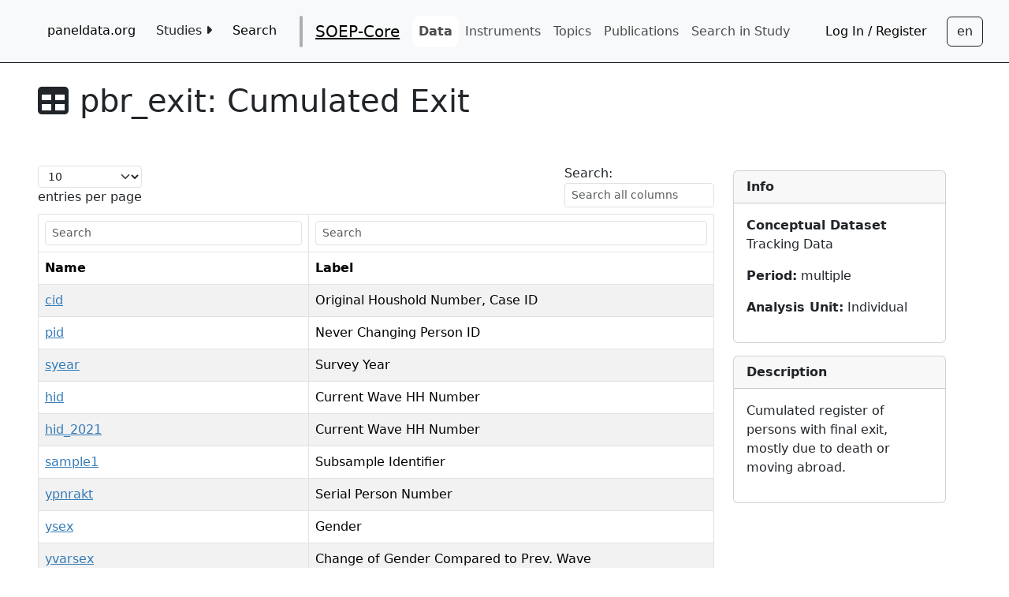

--- FILE ---
content_type: text/html; charset=utf-8
request_url: https://paneldata.org/soep-core/datasets/pbr_exit/
body_size: 2954
content:


<!DOCTYPE html>

        <html lang="en">
        
        <head>
            <meta charset="utf-8">
            <meta name="viewport"
                  content="width=device-width, initial-scale=1, minimum-scale=1.0">
            <meta name="language" content="de">
            
    <meta name="study" content="soep-core">
    <meta name="modified" content="Jan. 16, 2026, 12:39 p.m.">

            
    <meta name="namespace" content="datasets">
    <meta name="dataset" content="pbr_exit">

            <title>
                
    pbr_exit

            </title>
            <link rel="shortcut icon"
                  type="image/png"
                  href="/static/dist/favicon.ico" />
            <!-- Webpack bundle: "index" CSS -->
            <link href="/static/dist/index.ae11d3dd62268517b9f8.css" rel="stylesheet" />
            
    <link href="/static/dist/description_modal.2fd819550f76303759c9.css" rel="stylesheet" />

        </head>
        <body role="main">
            
            
            <nav role="navigation"
                 id="nav-container"
                 class="navbar navbar-light navbar-expand-xl paneldata-navbar">
                <button class="navbar-toggler"
                        type="button"
                        data-bs-toggle="collapse"
                        data-bs-target="#navbarSupportedContent"
                        aria-controls="navbarSupportedContent"
                        aria-expanded="false"
                        aria-label="Toggle navigation">
                    <span class="navbar-toggler-icon"></span>
                </button>
                <div class="navbar-content collapse navbar-collapse container-fluid"
                     id="navbarSupportedContent">
                    <ul class="navbar-nav container-fluid">
                        <li class="nav-item">
                            <a aria-label="home button"
                               type="button"
                               id="home-button"
                               class="btn"
                               href="/">paneldata.org</a>
                        </li>
                        <li class="nav-item dropdown">
                            <button class="btn"
                                    id="study-dropdown"
                                    data-en="Studies <i class='fa-solid fa-caret-right'></i><i class='fa-solid fa-caret-down'></i>"
                                    data-de="Studien <i class='fa-solid fa-caret-right'></i><i class='fa-solid fa-caret-down'></i>">
                            </button>
                            <div class="dropdown-content">
                                
                                    <a class="dropdown-item" href="/soep-core/">SOEP-Core</a>
                                
                                    <a class="dropdown-item" href="/soep-is/">SOEP-IS</a>
                                
                                    <a class="dropdown-item" href="/iab-soep-mig/">IAB-SOEP-MIG</a>
                                
                                    <a class="dropdown-item" href="/iab-bamf-soep-ref/">IAB-BAMF-SOEP-Ref</a>
                                
                                    <a class="dropdown-item" href="/twinlife/">TwinLife</a>
                                
                                    <a class="dropdown-item" href="/gip/">German Internet Panel (GIP)</a>
                                
                                    <a class="dropdown-item" href="/scp/">German Social Cohesion Panel (SCP)</a>
                                
                                    <a class="dropdown-item" href="/pairfam/">pairfam</a>
                                
                            </div>
                        </li>
                        <li class="nav-item">
                            <a type="button"
                               class="btn"
                               href="/search/"
                               data-en="Search"
                               data-de="Suche"></a>
                        </li>
                        
        <li class="header-vline"></li>
    <li class="navbar-brand nav-item">
    <a  href="/soep-core/">
        SOEP-Core
    </a>
    </li>
        
        <li class="nav-item">
            <a href="/soep-core/datasets/"
               class="nav-link"
               id="datasets-nav-link"
               data-en="Data"
               data-de="Daten"
            ></a>
        </li>
        
        
        <li class="nav-item">
            <a href="/soep-core/instruments/"
               class="nav-link"
               id="instruments-nav-link"
               data-en="Instruments"
               data-de="Instrumente"
            ></a>
        </li>
        
        
            <li class="nav-item">
                <a href="/soep-core/topics"
                   class="nav-link"
                   id="topics-nav-link"
                   data-en="Topics"
                   data-de="Themen"
                ></a>
            </li>
        
        
        <li class="nav-item">
            <a href="/soep-core/publ/"
               class="nav-link"
               data-en="Publications"
               data-de="Publikationen"
            ></a>
        </li>
        
        
        <li class="nav-item">
        <a
            href='https://paneldata.org/search/all?size=n_40_n&filters[0][field]=study_name&filters[0][values][0]=SOEP-Core&filters[0][type]=all'
            class="nav-link"
            data-en="Search in Study"
            data-de="Studie Durchsuchen"
        ></a>
        </li>


                        
                        
                    </ul>
                    <ul class="navbar-nav container-fluid justify-content-end">
                        
                            <li class="nav-item">
                                <a type="button"
                                   class="btn"
                                   href="/workspace/login/?next=/soep-core/datasets/pbr_exit/"
                                   data-en="Log In / Register"
                                   data-de="Einloggen / Registrieren"></a>
                            </li>
                        
                        <!-- -->
                    </ul>
                    <!-- Language switch button -->
                    
                        <button id="language-switch"
                                aria-label="Sprachwechsel zu Deutsch"
                                data-current-language="en"
                                type="button"
                                class="btn btn-outline-dark"></button>
                    
                    <!-- Language switch button END -->
                </div>
            </nav>
            <!-- Main Content -->
            <div class="flex-column d-flex justify-content-center" id="main-container">
                <!-- Nobody should use IE anymore -->
                <div id="windowsWarning" class="hidden alert alert-danger">
                    <h1>Attention</h1>
                    <p>
                        You are using Internet Explorer.
                    </br>
                    Content will likely not be displayed correctly.
                </br>
                Please switch to a different Browser to use this site.
            </p>
        </div>
        <!--[if IE]>
        <div class="hidden alert alert-danger" align="center">
            <h1>Attention</h1>
            <p>
            You are using Internet Explorer.</br>
            Content will likely not be displayed correctly.</br>
            Please switch to a different Browser to use this site.
            </p>
        </div>
<![endif]-->
        

    <h1>
        <i class="fa fa-table"></i>
        pbr_exit:
        <span data-en="Cumulated Exit" data-de="[en] "></span> 
    </h1>
    <div class="row">
        <div class="col-lg-9">
            

        <div id="table-container">
            <table id="variable-table" class="table table-striped table-bordered">
                <thead>
                    <tr class="search-header">
                        <th class="name"></th>
                        <th class="label"></th>
                        <th class="position"></th>
                    </tr>
                    <tr class="header">
                        <th title="name" class="name">Name</th>
                        <th title="label" class="label">Label</th>
                        <th title="position" class="position">Position</th>
                    </tr>
                </thead>
            </table>
        </div>


        </div>
        <div class="col-lg-3">
            <div class="card">
                <div class="card-header"><b>Info</b>
                </div>
                <div class="card-body">
                    <p>
                        <b
                            <span
                            data-en="Conceptual Dataset"
                            data-de="Konzeptioneller Datensatz">
                            </span>:
                        </b>
                        <span
                            data-en="Tracking Data"
                            data-de="Struktur-/Pfad-Daten">
                        </span>
                            
                    </p>
                    <p><b><span data-en="Period" data-de="Zeitraum"></span>:</b>
                        multiple
                    </p>
                    <p><b>
                        <span
                            data-en="Analysis Unit"
                            data-de="Analyseeinheit"></span>:</b>
                            <span data-en="Individual"" data-de="Person"></span>
                    </p>
                     

                </div>
            </div>

            <!-- Description Modal -->
            <div class="card hidden" id="description-card">
<div class="card-header">
	<b data-en="Description" data-de="Beschreibung"></b>
</div>
<div class="card-body" id="description-card-content">
	<span class="lang en hidden"><p>Cumulated register of persons with final exit, mostly due to death or moving abroad.</p></span>
	<span class="lang de hidden"><p>Cumulated register of persons with final exit, mostly due to death or moving abroad.</p></span>
</div>
<div class="card-footer text-center" id="description-footer">
	<button type="button" class="btn btn-secondary" data-bs-toggle="modal" data-bs-target="#description-modal">
	<span
	data-en="Show full description"
	data-de="Vollständige Beschreibung anzeigen"></span>
	</button>
</div>
</div>


<div class="modal" tabindex="-1" role="dialog" id="description-modal">
<div class="modal-dialog modal-xl" role="document">
<div class="modal-content">
<div class="modal-header">
	<h5 class="modal-title" data-en="Description" data-de="Beschreibung"></h5>
	<button type="button" class="close btn btn-outline-dark" data-bs-dismiss="modal" aria-label="Close">
	<span aria-hidden="true">&times;</span>
	</button>
</div>
	<div class="modal-body" id="description-modal-content">
	</div>
</div>
</div>
</div>

            <!-- Description Modal End -->


            <div class="card">
                <div class="card-header"><b>
                    <span
                        data-en="Related Instruments"
                        data-de="Verwandte Fragebögen"></span>
                </b>
                </div>
                    <p>
                    <ul>
                        
                        <br class="hide-card" />
                        
                    <ul>
                    </p>
            </div>
            
        </div>
    </div>



<script src="/static/dist/variable_table.0ce77529571366516480.js" ></script>
<script src="/static/dist/description_modal.793731889078562f0325.js" ></script>



    </div>
    <div>
        <!-- Page Footer -->
        <div role="contentinfo"
             class="container container-white"
             id="foot-container">
            <hr>
            <p>
                <strong><a href="/contact/"
   data-en="Contact / feedback"
   data-de="Kontakt / Feedback"></a></strong>
            </p>
            <p class="text-muted">
                <a href="https://www.diw.de/en/soep/" target="_blank">German Socio-economic Panel</a>
                (SOEP)
                <a href="/imprint/" data-en="Imprint" data-de="Impressum"></a>
            </p>
        </div>
        <!-- Webpack bundle: "index" JS -->
        <script src="/static/dist/index.2b6e39dfbfe785ec5894.js" ></script>
        
        
    </body>
</html>


--- FILE ---
content_type: application/javascript
request_url: https://paneldata.org/static/dist/variable_table.0ce77529571366516480.js
body_size: 72798
content:
/*! For license information please see variable_table.0ce77529571366516480.js.LICENSE.txt */
(()=>{var e={4692:function(e,t){var n;!function(t,n){"use strict";"object"==typeof e.exports?e.exports=t.document?n(t,!0):function(e){if(!e.document)throw new Error("jQuery requires a window with a document");return n(e)}:n(t)}("undefined"!=typeof window?window:this,(function(r,o){"use strict";var a=[],i=Object.getPrototypeOf,s=a.slice,l=a.flat?function(e){return a.flat.call(e)}:function(e){return a.concat.apply([],e)},u=a.push,c=a.indexOf,d={},f=d.toString,p=d.hasOwnProperty,h=p.toString,v=h.call(Object),g={},m=function(e){return"function"==typeof e&&"number"!=typeof e.nodeType&&"function"!=typeof e.item},y=function(e){return null!=e&&e===e.window},b=r.document,x={type:!0,src:!0,nonce:!0,noModule:!0};function w(e,t,n){var r,o,a=(n=n||b).createElement("script");if(a.text=e,t)for(r in x)(o=t[r]||t.getAttribute&&t.getAttribute(r))&&a.setAttribute(r,o);n.head.appendChild(a).parentNode.removeChild(a)}function D(e){return null==e?e+"":"object"==typeof e||"function"==typeof e?d[f.call(e)]||"object":typeof e}var T="3.7.1",S=/HTML$/i,C=function(e,t){return new C.fn.init(e,t)};function _(e){var t=!!e&&"length"in e&&e.length,n=D(e);return!m(e)&&!y(e)&&("array"===n||0===t||"number"==typeof t&&t>0&&t-1 in e)}function A(e,t){return e.nodeName&&e.nodeName.toLowerCase()===t.toLowerCase()}C.fn=C.prototype={jquery:T,constructor:C,length:0,toArray:function(){return s.call(this)},get:function(e){return null==e?s.call(this):e<0?this[e+this.length]:this[e]},pushStack:function(e){var t=C.merge(this.constructor(),e);return t.prevObject=this,t},each:function(e){return C.each(this,e)},map:function(e){return this.pushStack(C.map(this,(function(t,n){return e.call(t,n,t)})))},slice:function(){return this.pushStack(s.apply(this,arguments))},first:function(){return this.eq(0)},last:function(){return this.eq(-1)},even:function(){return this.pushStack(C.grep(this,(function(e,t){return(t+1)%2})))},odd:function(){return this.pushStack(C.grep(this,(function(e,t){return t%2})))},eq:function(e){var t=this.length,n=+e+(e<0?t:0);return this.pushStack(n>=0&&n<t?[this[n]]:[])},end:function(){return this.prevObject||this.constructor()},push:u,sort:a.sort,splice:a.splice},C.extend=C.fn.extend=function(){var e,t,n,r,o,a,i=arguments[0]||{},s=1,l=arguments.length,u=!1;for("boolean"==typeof i&&(u=i,i=arguments[s]||{},s++),"object"==typeof i||m(i)||(i={}),s===l&&(i=this,s--);s<l;s++)if(null!=(e=arguments[s]))for(t in e)r=e[t],"__proto__"!==t&&i!==r&&(u&&r&&(C.isPlainObject(r)||(o=Array.isArray(r)))?(n=i[t],a=o&&!Array.isArray(n)?[]:o||C.isPlainObject(n)?n:{},o=!1,i[t]=C.extend(u,a,r)):void 0!==r&&(i[t]=r));return i},C.extend({expando:"jQuery"+(T+Math.random()).replace(/\D/g,""),isReady:!0,error:function(e){throw new Error(e)},noop:function(){},isPlainObject:function(e){var t,n;return!(!e||"[object Object]"!==f.call(e)||(t=i(e))&&("function"!=typeof(n=p.call(t,"constructor")&&t.constructor)||h.call(n)!==v))},isEmptyObject:function(e){var t;for(t in e)return!1;return!0},globalEval:function(e,t,n){w(e,{nonce:t&&t.nonce},n)},each:function(e,t){var n,r=0;if(_(e))for(n=e.length;r<n&&!1!==t.call(e[r],r,e[r]);r++);else for(r in e)if(!1===t.call(e[r],r,e[r]))break;return e},text:function(e){var t,n="",r=0,o=e.nodeType;if(!o)for(;t=e[r++];)n+=C.text(t);return 1===o||11===o?e.textContent:9===o?e.documentElement.textContent:3===o||4===o?e.nodeValue:n},makeArray:function(e,t){var n=t||[];return null!=e&&(_(Object(e))?C.merge(n,"string"==typeof e?[e]:e):u.call(n,e)),n},inArray:function(e,t,n){return null==t?-1:c.call(t,e,n)},isXMLDoc:function(e){var t=e&&e.namespaceURI,n=e&&(e.ownerDocument||e).documentElement;return!S.test(t||n&&n.nodeName||"HTML")},merge:function(e,t){for(var n=+t.length,r=0,o=e.length;r<n;r++)e[o++]=t[r];return e.length=o,e},grep:function(e,t,n){for(var r=[],o=0,a=e.length,i=!n;o<a;o++)!t(e[o],o)!==i&&r.push(e[o]);return r},map:function(e,t,n){var r,o,a=0,i=[];if(_(e))for(r=e.length;a<r;a++)null!=(o=t(e[a],a,n))&&i.push(o);else for(a in e)null!=(o=t(e[a],a,n))&&i.push(o);return l(i)},guid:1,support:g}),"function"==typeof Symbol&&(C.fn[Symbol.iterator]=a[Symbol.iterator]),C.each("Boolean Number String Function Array Date RegExp Object Error Symbol".split(" "),(function(e,t){d["[object "+t+"]"]=t.toLowerCase()}));var N=a.pop,k=a.sort,E=a.splice,j="[\\x20\\t\\r\\n\\f]",L=new RegExp("^"+j+"+|((?:^|[^\\\\])(?:\\\\.)*)"+j+"+$","g");C.contains=function(e,t){var n=t&&t.parentNode;return e===n||!(!n||1!==n.nodeType||!(e.contains?e.contains(n):e.compareDocumentPosition&&16&e.compareDocumentPosition(n)))};var I=/([\0-\x1f\x7f]|^-?\d)|^-$|[^\x80-\uFFFF\w-]/g;function O(e,t){return t?"\0"===e?"�":e.slice(0,-1)+"\\"+e.charCodeAt(e.length-1).toString(16)+" ":"\\"+e}C.escapeSelector=function(e){return(e+"").replace(I,O)};var R=b,P=u;!function(){var e,t,n,o,i,l,u,d,f,h,v=P,m=C.expando,y=0,b=0,x=ee(),w=ee(),D=ee(),T=ee(),S=function(e,t){return e===t&&(i=!0),0},_="checked|selected|async|autofocus|autoplay|controls|defer|disabled|hidden|ismap|loop|multiple|open|readonly|required|scoped",I="(?:\\\\[\\da-fA-F]{1,6}"+j+"?|\\\\[^\\r\\n\\f]|[\\w-]|[^\0-\\x7f])+",O="\\["+j+"*("+I+")(?:"+j+"*([*^$|!~]?=)"+j+"*(?:'((?:\\\\.|[^\\\\'])*)'|\"((?:\\\\.|[^\\\\\"])*)\"|("+I+"))|)"+j+"*\\]",F=":("+I+")(?:\\((('((?:\\\\.|[^\\\\'])*)'|\"((?:\\\\.|[^\\\\\"])*)\")|((?:\\\\.|[^\\\\()[\\]]|"+O+")*)|.*)\\)|)",H=new RegExp(j+"+","g"),M=new RegExp("^"+j+"*,"+j+"*"),q=new RegExp("^"+j+"*([>+~]|"+j+")"+j+"*"),W=new RegExp(j+"|>"),B=new RegExp(F),$=new RegExp("^"+I+"$"),z={ID:new RegExp("^#("+I+")"),CLASS:new RegExp("^\\.("+I+")"),TAG:new RegExp("^("+I+"|[*])"),ATTR:new RegExp("^"+O),PSEUDO:new RegExp("^"+F),CHILD:new RegExp("^:(only|first|last|nth|nth-last)-(child|of-type)(?:\\("+j+"*(even|odd|(([+-]|)(\\d*)n|)"+j+"*(?:([+-]|)"+j+"*(\\d+)|))"+j+"*\\)|)","i"),bool:new RegExp("^(?:"+_+")$","i"),needsContext:new RegExp("^"+j+"*[>+~]|:(even|odd|eq|gt|lt|nth|first|last)(?:\\("+j+"*((?:-\\d)?\\d*)"+j+"*\\)|)(?=[^-]|$)","i")},X=/^(?:input|select|textarea|button)$/i,V=/^h\d$/i,U=/^(?:#([\w-]+)|(\w+)|\.([\w-]+))$/,Y=/[+~]/,G=new RegExp("\\\\[\\da-fA-F]{1,6}"+j+"?|\\\\([^\\r\\n\\f])","g"),J=function(e,t){var n="0x"+e.slice(1)-65536;return t||(n<0?String.fromCharCode(n+65536):String.fromCharCode(n>>10|55296,1023&n|56320))},Z=function(){le()},Q=fe((function(e){return!0===e.disabled&&A(e,"fieldset")}),{dir:"parentNode",next:"legend"});try{v.apply(a=s.call(R.childNodes),R.childNodes),a[R.childNodes.length].nodeType}catch(e){v={apply:function(e,t){P.apply(e,s.call(t))},call:function(e){P.apply(e,s.call(arguments,1))}}}function K(e,t,n,r){var o,a,i,s,u,c,p,h=t&&t.ownerDocument,y=t?t.nodeType:9;if(n=n||[],"string"!=typeof e||!e||1!==y&&9!==y&&11!==y)return n;if(!r&&(le(t),t=t||l,d)){if(11!==y&&(u=U.exec(e)))if(o=u[1]){if(9===y){if(!(i=t.getElementById(o)))return n;if(i.id===o)return v.call(n,i),n}else if(h&&(i=h.getElementById(o))&&K.contains(t,i)&&i.id===o)return v.call(n,i),n}else{if(u[2])return v.apply(n,t.getElementsByTagName(e)),n;if((o=u[3])&&t.getElementsByClassName)return v.apply(n,t.getElementsByClassName(o)),n}if(!(T[e+" "]||f&&f.test(e))){if(p=e,h=t,1===y&&(W.test(e)||q.test(e))){for((h=Y.test(e)&&se(t.parentNode)||t)==t&&g.scope||((s=t.getAttribute("id"))?s=C.escapeSelector(s):t.setAttribute("id",s=m)),a=(c=ce(e)).length;a--;)c[a]=(s?"#"+s:":scope")+" "+de(c[a]);p=c.join(",")}try{return v.apply(n,h.querySelectorAll(p)),n}catch(t){T(e,!0)}finally{s===m&&t.removeAttribute("id")}}}return ye(e.replace(L,"$1"),t,n,r)}function ee(){var e=[];return function n(r,o){return e.push(r+" ")>t.cacheLength&&delete n[e.shift()],n[r+" "]=o}}function te(e){return e[m]=!0,e}function ne(e){var t=l.createElement("fieldset");try{return!!e(t)}catch(e){return!1}finally{t.parentNode&&t.parentNode.removeChild(t),t=null}}function re(e){return function(t){return A(t,"input")&&t.type===e}}function oe(e){return function(t){return(A(t,"input")||A(t,"button"))&&t.type===e}}function ae(e){return function(t){return"form"in t?t.parentNode&&!1===t.disabled?"label"in t?"label"in t.parentNode?t.parentNode.disabled===e:t.disabled===e:t.isDisabled===e||t.isDisabled!==!e&&Q(t)===e:t.disabled===e:"label"in t&&t.disabled===e}}function ie(e){return te((function(t){return t=+t,te((function(n,r){for(var o,a=e([],n.length,t),i=a.length;i--;)n[o=a[i]]&&(n[o]=!(r[o]=n[o]))}))}))}function se(e){return e&&void 0!==e.getElementsByTagName&&e}function le(e){var n,r=e?e.ownerDocument||e:R;return r!=l&&9===r.nodeType&&r.documentElement?(u=(l=r).documentElement,d=!C.isXMLDoc(l),h=u.matches||u.webkitMatchesSelector||u.msMatchesSelector,u.msMatchesSelector&&R!=l&&(n=l.defaultView)&&n.top!==n&&n.addEventListener("unload",Z),g.getById=ne((function(e){return u.appendChild(e).id=C.expando,!l.getElementsByName||!l.getElementsByName(C.expando).length})),g.disconnectedMatch=ne((function(e){return h.call(e,"*")})),g.scope=ne((function(){return l.querySelectorAll(":scope")})),g.cssHas=ne((function(){try{return l.querySelector(":has(*,:jqfake)"),!1}catch(e){return!0}})),g.getById?(t.filter.ID=function(e){var t=e.replace(G,J);return function(e){return e.getAttribute("id")===t}},t.find.ID=function(e,t){if(void 0!==t.getElementById&&d){var n=t.getElementById(e);return n?[n]:[]}}):(t.filter.ID=function(e){var t=e.replace(G,J);return function(e){var n=void 0!==e.getAttributeNode&&e.getAttributeNode("id");return n&&n.value===t}},t.find.ID=function(e,t){if(void 0!==t.getElementById&&d){var n,r,o,a=t.getElementById(e);if(a){if((n=a.getAttributeNode("id"))&&n.value===e)return[a];for(o=t.getElementsByName(e),r=0;a=o[r++];)if((n=a.getAttributeNode("id"))&&n.value===e)return[a]}return[]}}),t.find.TAG=function(e,t){return void 0!==t.getElementsByTagName?t.getElementsByTagName(e):t.querySelectorAll(e)},t.find.CLASS=function(e,t){if(void 0!==t.getElementsByClassName&&d)return t.getElementsByClassName(e)},f=[],ne((function(e){var t;u.appendChild(e).innerHTML="<a id='"+m+"' href='' disabled='disabled'></a><select id='"+m+"-\r\\' disabled='disabled'><option selected=''></option></select>",e.querySelectorAll("[selected]").length||f.push("\\["+j+"*(?:value|"+_+")"),e.querySelectorAll("[id~="+m+"-]").length||f.push("~="),e.querySelectorAll("a#"+m+"+*").length||f.push(".#.+[+~]"),e.querySelectorAll(":checked").length||f.push(":checked"),(t=l.createElement("input")).setAttribute("type","hidden"),e.appendChild(t).setAttribute("name","D"),u.appendChild(e).disabled=!0,2!==e.querySelectorAll(":disabled").length&&f.push(":enabled",":disabled"),(t=l.createElement("input")).setAttribute("name",""),e.appendChild(t),e.querySelectorAll("[name='']").length||f.push("\\["+j+"*name"+j+"*="+j+"*(?:''|\"\")")})),g.cssHas||f.push(":has"),f=f.length&&new RegExp(f.join("|")),S=function(e,t){if(e===t)return i=!0,0;var n=!e.compareDocumentPosition-!t.compareDocumentPosition;return n||(1&(n=(e.ownerDocument||e)==(t.ownerDocument||t)?e.compareDocumentPosition(t):1)||!g.sortDetached&&t.compareDocumentPosition(e)===n?e===l||e.ownerDocument==R&&K.contains(R,e)?-1:t===l||t.ownerDocument==R&&K.contains(R,t)?1:o?c.call(o,e)-c.call(o,t):0:4&n?-1:1)},l):l}for(e in K.matches=function(e,t){return K(e,null,null,t)},K.matchesSelector=function(e,t){if(le(e),d&&!T[t+" "]&&(!f||!f.test(t)))try{var n=h.call(e,t);if(n||g.disconnectedMatch||e.document&&11!==e.document.nodeType)return n}catch(e){T(t,!0)}return K(t,l,null,[e]).length>0},K.contains=function(e,t){return(e.ownerDocument||e)!=l&&le(e),C.contains(e,t)},K.attr=function(e,n){(e.ownerDocument||e)!=l&&le(e);var r=t.attrHandle[n.toLowerCase()],o=r&&p.call(t.attrHandle,n.toLowerCase())?r(e,n,!d):void 0;return void 0!==o?o:e.getAttribute(n)},K.error=function(e){throw new Error("Syntax error, unrecognized expression: "+e)},C.uniqueSort=function(e){var t,n=[],r=0,a=0;if(i=!g.sortStable,o=!g.sortStable&&s.call(e,0),k.call(e,S),i){for(;t=e[a++];)t===e[a]&&(r=n.push(a));for(;r--;)E.call(e,n[r],1)}return o=null,e},C.fn.uniqueSort=function(){return this.pushStack(C.uniqueSort(s.apply(this)))},t=C.expr={cacheLength:50,createPseudo:te,match:z,attrHandle:{},find:{},relative:{">":{dir:"parentNode",first:!0}," ":{dir:"parentNode"},"+":{dir:"previousSibling",first:!0},"~":{dir:"previousSibling"}},preFilter:{ATTR:function(e){return e[1]=e[1].replace(G,J),e[3]=(e[3]||e[4]||e[5]||"").replace(G,J),"~="===e[2]&&(e[3]=" "+e[3]+" "),e.slice(0,4)},CHILD:function(e){return e[1]=e[1].toLowerCase(),"nth"===e[1].slice(0,3)?(e[3]||K.error(e[0]),e[4]=+(e[4]?e[5]+(e[6]||1):2*("even"===e[3]||"odd"===e[3])),e[5]=+(e[7]+e[8]||"odd"===e[3])):e[3]&&K.error(e[0]),e},PSEUDO:function(e){var t,n=!e[6]&&e[2];return z.CHILD.test(e[0])?null:(e[3]?e[2]=e[4]||e[5]||"":n&&B.test(n)&&(t=ce(n,!0))&&(t=n.indexOf(")",n.length-t)-n.length)&&(e[0]=e[0].slice(0,t),e[2]=n.slice(0,t)),e.slice(0,3))}},filter:{TAG:function(e){var t=e.replace(G,J).toLowerCase();return"*"===e?function(){return!0}:function(e){return A(e,t)}},CLASS:function(e){var t=x[e+" "];return t||(t=new RegExp("(^|"+j+")"+e+"("+j+"|$)"))&&x(e,(function(e){return t.test("string"==typeof e.className&&e.className||void 0!==e.getAttribute&&e.getAttribute("class")||"")}))},ATTR:function(e,t,n){return function(r){var o=K.attr(r,e);return null==o?"!="===t:!t||(o+="","="===t?o===n:"!="===t?o!==n:"^="===t?n&&0===o.indexOf(n):"*="===t?n&&o.indexOf(n)>-1:"$="===t?n&&o.slice(-n.length)===n:"~="===t?(" "+o.replace(H," ")+" ").indexOf(n)>-1:"|="===t&&(o===n||o.slice(0,n.length+1)===n+"-"))}},CHILD:function(e,t,n,r,o){var a="nth"!==e.slice(0,3),i="last"!==e.slice(-4),s="of-type"===t;return 1===r&&0===o?function(e){return!!e.parentNode}:function(t,n,l){var u,c,d,f,p,h=a!==i?"nextSibling":"previousSibling",v=t.parentNode,g=s&&t.nodeName.toLowerCase(),b=!l&&!s,x=!1;if(v){if(a){for(;h;){for(d=t;d=d[h];)if(s?A(d,g):1===d.nodeType)return!1;p=h="only"===e&&!p&&"nextSibling"}return!0}if(p=[i?v.firstChild:v.lastChild],i&&b){for(x=(f=(u=(c=v[m]||(v[m]={}))[e]||[])[0]===y&&u[1])&&u[2],d=f&&v.childNodes[f];d=++f&&d&&d[h]||(x=f=0)||p.pop();)if(1===d.nodeType&&++x&&d===t){c[e]=[y,f,x];break}}else if(b&&(x=f=(u=(c=t[m]||(t[m]={}))[e]||[])[0]===y&&u[1]),!1===x)for(;(d=++f&&d&&d[h]||(x=f=0)||p.pop())&&(!(s?A(d,g):1===d.nodeType)||!++x||(b&&((c=d[m]||(d[m]={}))[e]=[y,x]),d!==t)););return(x-=o)===r||x%r===0&&x/r>=0}}},PSEUDO:function(e,n){var r,o=t.pseudos[e]||t.setFilters[e.toLowerCase()]||K.error("unsupported pseudo: "+e);return o[m]?o(n):o.length>1?(r=[e,e,"",n],t.setFilters.hasOwnProperty(e.toLowerCase())?te((function(e,t){for(var r,a=o(e,n),i=a.length;i--;)e[r=c.call(e,a[i])]=!(t[r]=a[i])})):function(e){return o(e,0,r)}):o}},pseudos:{not:te((function(e){var t=[],n=[],r=me(e.replace(L,"$1"));return r[m]?te((function(e,t,n,o){for(var a,i=r(e,null,o,[]),s=e.length;s--;)(a=i[s])&&(e[s]=!(t[s]=a))})):function(e,o,a){return t[0]=e,r(t,null,a,n),t[0]=null,!n.pop()}})),has:te((function(e){return function(t){return K(e,t).length>0}})),contains:te((function(e){return e=e.replace(G,J),function(t){return(t.textContent||C.text(t)).indexOf(e)>-1}})),lang:te((function(e){return $.test(e||"")||K.error("unsupported lang: "+e),e=e.replace(G,J).toLowerCase(),function(t){var n;do{if(n=d?t.lang:t.getAttribute("xml:lang")||t.getAttribute("lang"))return(n=n.toLowerCase())===e||0===n.indexOf(e+"-")}while((t=t.parentNode)&&1===t.nodeType);return!1}})),target:function(e){var t=r.location&&r.location.hash;return t&&t.slice(1)===e.id},root:function(e){return e===u},focus:function(e){return e===function(){try{return l.activeElement}catch(e){}}()&&l.hasFocus()&&!!(e.type||e.href||~e.tabIndex)},enabled:ae(!1),disabled:ae(!0),checked:function(e){return A(e,"input")&&!!e.checked||A(e,"option")&&!!e.selected},selected:function(e){return e.parentNode&&e.parentNode.selectedIndex,!0===e.selected},empty:function(e){for(e=e.firstChild;e;e=e.nextSibling)if(e.nodeType<6)return!1;return!0},parent:function(e){return!t.pseudos.empty(e)},header:function(e){return V.test(e.nodeName)},input:function(e){return X.test(e.nodeName)},button:function(e){return A(e,"input")&&"button"===e.type||A(e,"button")},text:function(e){var t;return A(e,"input")&&"text"===e.type&&(null==(t=e.getAttribute("type"))||"text"===t.toLowerCase())},first:ie((function(){return[0]})),last:ie((function(e,t){return[t-1]})),eq:ie((function(e,t,n){return[n<0?n+t:n]})),even:ie((function(e,t){for(var n=0;n<t;n+=2)e.push(n);return e})),odd:ie((function(e,t){for(var n=1;n<t;n+=2)e.push(n);return e})),lt:ie((function(e,t,n){var r;for(r=n<0?n+t:n>t?t:n;--r>=0;)e.push(r);return e})),gt:ie((function(e,t,n){for(var r=n<0?n+t:n;++r<t;)e.push(r);return e}))}},t.pseudos.nth=t.pseudos.eq,{radio:!0,checkbox:!0,file:!0,password:!0,image:!0})t.pseudos[e]=re(e);for(e in{submit:!0,reset:!0})t.pseudos[e]=oe(e);function ue(){}function ce(e,n){var r,o,a,i,s,l,u,c=w[e+" "];if(c)return n?0:c.slice(0);for(s=e,l=[],u=t.preFilter;s;){for(i in r&&!(o=M.exec(s))||(o&&(s=s.slice(o[0].length)||s),l.push(a=[])),r=!1,(o=q.exec(s))&&(r=o.shift(),a.push({value:r,type:o[0].replace(L," ")}),s=s.slice(r.length)),t.filter)!(o=z[i].exec(s))||u[i]&&!(o=u[i](o))||(r=o.shift(),a.push({value:r,type:i,matches:o}),s=s.slice(r.length));if(!r)break}return n?s.length:s?K.error(e):w(e,l).slice(0)}function de(e){for(var t=0,n=e.length,r="";t<n;t++)r+=e[t].value;return r}function fe(e,t,n){var r=t.dir,o=t.next,a=o||r,i=n&&"parentNode"===a,s=b++;return t.first?function(t,n,o){for(;t=t[r];)if(1===t.nodeType||i)return e(t,n,o);return!1}:function(t,n,l){var u,c,d=[y,s];if(l){for(;t=t[r];)if((1===t.nodeType||i)&&e(t,n,l))return!0}else for(;t=t[r];)if(1===t.nodeType||i)if(c=t[m]||(t[m]={}),o&&A(t,o))t=t[r]||t;else{if((u=c[a])&&u[0]===y&&u[1]===s)return d[2]=u[2];if(c[a]=d,d[2]=e(t,n,l))return!0}return!1}}function pe(e){return e.length>1?function(t,n,r){for(var o=e.length;o--;)if(!e[o](t,n,r))return!1;return!0}:e[0]}function he(e,t,n,r,o){for(var a,i=[],s=0,l=e.length,u=null!=t;s<l;s++)(a=e[s])&&(n&&!n(a,r,o)||(i.push(a),u&&t.push(s)));return i}function ve(e,t,n,r,o,a){return r&&!r[m]&&(r=ve(r)),o&&!o[m]&&(o=ve(o,a)),te((function(a,i,s,l){var u,d,f,p,h=[],g=[],m=i.length,y=a||function(e,t,n){for(var r=0,o=t.length;r<o;r++)K(e,t[r],n);return n}(t||"*",s.nodeType?[s]:s,[]),b=!e||!a&&t?y:he(y,h,e,s,l);if(n?n(b,p=o||(a?e:m||r)?[]:i,s,l):p=b,r)for(u=he(p,g),r(u,[],s,l),d=u.length;d--;)(f=u[d])&&(p[g[d]]=!(b[g[d]]=f));if(a){if(o||e){if(o){for(u=[],d=p.length;d--;)(f=p[d])&&u.push(b[d]=f);o(null,p=[],u,l)}for(d=p.length;d--;)(f=p[d])&&(u=o?c.call(a,f):h[d])>-1&&(a[u]=!(i[u]=f))}}else p=he(p===i?p.splice(m,p.length):p),o?o(null,i,p,l):v.apply(i,p)}))}function ge(e){for(var r,o,a,i=e.length,s=t.relative[e[0].type],l=s||t.relative[" "],u=s?1:0,d=fe((function(e){return e===r}),l,!0),f=fe((function(e){return c.call(r,e)>-1}),l,!0),p=[function(e,t,o){var a=!s&&(o||t!=n)||((r=t).nodeType?d(e,t,o):f(e,t,o));return r=null,a}];u<i;u++)if(o=t.relative[e[u].type])p=[fe(pe(p),o)];else{if((o=t.filter[e[u].type].apply(null,e[u].matches))[m]){for(a=++u;a<i&&!t.relative[e[a].type];a++);return ve(u>1&&pe(p),u>1&&de(e.slice(0,u-1).concat({value:" "===e[u-2].type?"*":""})).replace(L,"$1"),o,u<a&&ge(e.slice(u,a)),a<i&&ge(e=e.slice(a)),a<i&&de(e))}p.push(o)}return pe(p)}function me(e,r){var o,a=[],i=[],s=D[e+" "];if(!s){for(r||(r=ce(e)),o=r.length;o--;)(s=ge(r[o]))[m]?a.push(s):i.push(s);s=D(e,function(e,r){var o=r.length>0,a=e.length>0,i=function(i,s,u,c,f){var p,h,g,m=0,b="0",x=i&&[],w=[],D=n,T=i||a&&t.find.TAG("*",f),S=y+=null==D?1:Math.random()||.1,_=T.length;for(f&&(n=s==l||s||f);b!==_&&null!=(p=T[b]);b++){if(a&&p){for(h=0,s||p.ownerDocument==l||(le(p),u=!d);g=e[h++];)if(g(p,s||l,u)){v.call(c,p);break}f&&(y=S)}o&&((p=!g&&p)&&m--,i&&x.push(p))}if(m+=b,o&&b!==m){for(h=0;g=r[h++];)g(x,w,s,u);if(i){if(m>0)for(;b--;)x[b]||w[b]||(w[b]=N.call(c));w=he(w)}v.apply(c,w),f&&!i&&w.length>0&&m+r.length>1&&C.uniqueSort(c)}return f&&(y=S,n=D),x};return o?te(i):i}(i,a)),s.selector=e}return s}function ye(e,n,r,o){var a,i,s,l,u,c="function"==typeof e&&e,f=!o&&ce(e=c.selector||e);if(r=r||[],1===f.length){if((i=f[0]=f[0].slice(0)).length>2&&"ID"===(s=i[0]).type&&9===n.nodeType&&d&&t.relative[i[1].type]){if(!(n=(t.find.ID(s.matches[0].replace(G,J),n)||[])[0]))return r;c&&(n=n.parentNode),e=e.slice(i.shift().value.length)}for(a=z.needsContext.test(e)?0:i.length;a--&&(s=i[a],!t.relative[l=s.type]);)if((u=t.find[l])&&(o=u(s.matches[0].replace(G,J),Y.test(i[0].type)&&se(n.parentNode)||n))){if(i.splice(a,1),!(e=o.length&&de(i)))return v.apply(r,o),r;break}}return(c||me(e,f))(o,n,!d,r,!n||Y.test(e)&&se(n.parentNode)||n),r}ue.prototype=t.filters=t.pseudos,t.setFilters=new ue,g.sortStable=m.split("").sort(S).join("")===m,le(),g.sortDetached=ne((function(e){return 1&e.compareDocumentPosition(l.createElement("fieldset"))})),C.find=K,C.expr[":"]=C.expr.pseudos,C.unique=C.uniqueSort,K.compile=me,K.select=ye,K.setDocument=le,K.tokenize=ce,K.escape=C.escapeSelector,K.getText=C.text,K.isXML=C.isXMLDoc,K.selectors=C.expr,K.support=C.support,K.uniqueSort=C.uniqueSort}();var F=function(e,t,n){for(var r=[],o=void 0!==n;(e=e[t])&&9!==e.nodeType;)if(1===e.nodeType){if(o&&C(e).is(n))break;r.push(e)}return r},H=function(e,t){for(var n=[];e;e=e.nextSibling)1===e.nodeType&&e!==t&&n.push(e);return n},M=C.expr.match.needsContext,q=/^<([a-z][^\/\0>:\x20\t\r\n\f]*)[\x20\t\r\n\f]*\/?>(?:<\/\1>|)$/i;function W(e,t,n){return m(t)?C.grep(e,(function(e,r){return!!t.call(e,r,e)!==n})):t.nodeType?C.grep(e,(function(e){return e===t!==n})):"string"!=typeof t?C.grep(e,(function(e){return c.call(t,e)>-1!==n})):C.filter(t,e,n)}C.filter=function(e,t,n){var r=t[0];return n&&(e=":not("+e+")"),1===t.length&&1===r.nodeType?C.find.matchesSelector(r,e)?[r]:[]:C.find.matches(e,C.grep(t,(function(e){return 1===e.nodeType})))},C.fn.extend({find:function(e){var t,n,r=this.length,o=this;if("string"!=typeof e)return this.pushStack(C(e).filter((function(){for(t=0;t<r;t++)if(C.contains(o[t],this))return!0})));for(n=this.pushStack([]),t=0;t<r;t++)C.find(e,o[t],n);return r>1?C.uniqueSort(n):n},filter:function(e){return this.pushStack(W(this,e||[],!1))},not:function(e){return this.pushStack(W(this,e||[],!0))},is:function(e){return!!W(this,"string"==typeof e&&M.test(e)?C(e):e||[],!1).length}});var B,$=/^(?:\s*(<[\w\W]+>)[^>]*|#([\w-]+))$/;(C.fn.init=function(e,t,n){var r,o;if(!e)return this;if(n=n||B,"string"==typeof e){if(!(r="<"===e[0]&&">"===e[e.length-1]&&e.length>=3?[null,e,null]:$.exec(e))||!r[1]&&t)return!t||t.jquery?(t||n).find(e):this.constructor(t).find(e);if(r[1]){if(t=t instanceof C?t[0]:t,C.merge(this,C.parseHTML(r[1],t&&t.nodeType?t.ownerDocument||t:b,!0)),q.test(r[1])&&C.isPlainObject(t))for(r in t)m(this[r])?this[r](t[r]):this.attr(r,t[r]);return this}return(o=b.getElementById(r[2]))&&(this[0]=o,this.length=1),this}return e.nodeType?(this[0]=e,this.length=1,this):m(e)?void 0!==n.ready?n.ready(e):e(C):C.makeArray(e,this)}).prototype=C.fn,B=C(b);var z=/^(?:parents|prev(?:Until|All))/,X={children:!0,contents:!0,next:!0,prev:!0};function V(e,t){for(;(e=e[t])&&1!==e.nodeType;);return e}C.fn.extend({has:function(e){var t=C(e,this),n=t.length;return this.filter((function(){for(var e=0;e<n;e++)if(C.contains(this,t[e]))return!0}))},closest:function(e,t){var n,r=0,o=this.length,a=[],i="string"!=typeof e&&C(e);if(!M.test(e))for(;r<o;r++)for(n=this[r];n&&n!==t;n=n.parentNode)if(n.nodeType<11&&(i?i.index(n)>-1:1===n.nodeType&&C.find.matchesSelector(n,e))){a.push(n);break}return this.pushStack(a.length>1?C.uniqueSort(a):a)},index:function(e){return e?"string"==typeof e?c.call(C(e),this[0]):c.call(this,e.jquery?e[0]:e):this[0]&&this[0].parentNode?this.first().prevAll().length:-1},add:function(e,t){return this.pushStack(C.uniqueSort(C.merge(this.get(),C(e,t))))},addBack:function(e){return this.add(null==e?this.prevObject:this.prevObject.filter(e))}}),C.each({parent:function(e){var t=e.parentNode;return t&&11!==t.nodeType?t:null},parents:function(e){return F(e,"parentNode")},parentsUntil:function(e,t,n){return F(e,"parentNode",n)},next:function(e){return V(e,"nextSibling")},prev:function(e){return V(e,"previousSibling")},nextAll:function(e){return F(e,"nextSibling")},prevAll:function(e){return F(e,"previousSibling")},nextUntil:function(e,t,n){return F(e,"nextSibling",n)},prevUntil:function(e,t,n){return F(e,"previousSibling",n)},siblings:function(e){return H((e.parentNode||{}).firstChild,e)},children:function(e){return H(e.firstChild)},contents:function(e){return null!=e.contentDocument&&i(e.contentDocument)?e.contentDocument:(A(e,"template")&&(e=e.content||e),C.merge([],e.childNodes))}},(function(e,t){C.fn[e]=function(n,r){var o=C.map(this,t,n);return"Until"!==e.slice(-5)&&(r=n),r&&"string"==typeof r&&(o=C.filter(r,o)),this.length>1&&(X[e]||C.uniqueSort(o),z.test(e)&&o.reverse()),this.pushStack(o)}}));var U=/[^\x20\t\r\n\f]+/g;function Y(e){return e}function G(e){throw e}function J(e,t,n,r){var o;try{e&&m(o=e.promise)?o.call(e).done(t).fail(n):e&&m(o=e.then)?o.call(e,t,n):t.apply(void 0,[e].slice(r))}catch(e){n.apply(void 0,[e])}}C.Callbacks=function(e){e="string"==typeof e?function(e){var t={};return C.each(e.match(U)||[],(function(e,n){t[n]=!0})),t}(e):C.extend({},e);var t,n,r,o,a=[],i=[],s=-1,l=function(){for(o=o||e.once,r=t=!0;i.length;s=-1)for(n=i.shift();++s<a.length;)!1===a[s].apply(n[0],n[1])&&e.stopOnFalse&&(s=a.length,n=!1);e.memory||(n=!1),t=!1,o&&(a=n?[]:"")},u={add:function(){return a&&(n&&!t&&(s=a.length-1,i.push(n)),function t(n){C.each(n,(function(n,r){m(r)?e.unique&&u.has(r)||a.push(r):r&&r.length&&"string"!==D(r)&&t(r)}))}(arguments),n&&!t&&l()),this},remove:function(){return C.each(arguments,(function(e,t){for(var n;(n=C.inArray(t,a,n))>-1;)a.splice(n,1),n<=s&&s--})),this},has:function(e){return e?C.inArray(e,a)>-1:a.length>0},empty:function(){return a&&(a=[]),this},disable:function(){return o=i=[],a=n="",this},disabled:function(){return!a},lock:function(){return o=i=[],n||t||(a=n=""),this},locked:function(){return!!o},fireWith:function(e,n){return o||(n=[e,(n=n||[]).slice?n.slice():n],i.push(n),t||l()),this},fire:function(){return u.fireWith(this,arguments),this},fired:function(){return!!r}};return u},C.extend({Deferred:function(e){var t=[["notify","progress",C.Callbacks("memory"),C.Callbacks("memory"),2],["resolve","done",C.Callbacks("once memory"),C.Callbacks("once memory"),0,"resolved"],["reject","fail",C.Callbacks("once memory"),C.Callbacks("once memory"),1,"rejected"]],n="pending",o={state:function(){return n},always:function(){return a.done(arguments).fail(arguments),this},catch:function(e){return o.then(null,e)},pipe:function(){var e=arguments;return C.Deferred((function(n){C.each(t,(function(t,r){var o=m(e[r[4]])&&e[r[4]];a[r[1]]((function(){var e=o&&o.apply(this,arguments);e&&m(e.promise)?e.promise().progress(n.notify).done(n.resolve).fail(n.reject):n[r[0]+"With"](this,o?[e]:arguments)}))})),e=null})).promise()},then:function(e,n,o){var a=0;function i(e,t,n,o){return function(){var s=this,l=arguments,u=function(){var r,u;if(!(e<a)){if((r=n.apply(s,l))===t.promise())throw new TypeError("Thenable self-resolution");u=r&&("object"==typeof r||"function"==typeof r)&&r.then,m(u)?o?u.call(r,i(a,t,Y,o),i(a,t,G,o)):(a++,u.call(r,i(a,t,Y,o),i(a,t,G,o),i(a,t,Y,t.notifyWith))):(n!==Y&&(s=void 0,l=[r]),(o||t.resolveWith)(s,l))}},c=o?u:function(){try{u()}catch(r){C.Deferred.exceptionHook&&C.Deferred.exceptionHook(r,c.error),e+1>=a&&(n!==G&&(s=void 0,l=[r]),t.rejectWith(s,l))}};e?c():(C.Deferred.getErrorHook?c.error=C.Deferred.getErrorHook():C.Deferred.getStackHook&&(c.error=C.Deferred.getStackHook()),r.setTimeout(c))}}return C.Deferred((function(r){t[0][3].add(i(0,r,m(o)?o:Y,r.notifyWith)),t[1][3].add(i(0,r,m(e)?e:Y)),t[2][3].add(i(0,r,m(n)?n:G))})).promise()},promise:function(e){return null!=e?C.extend(e,o):o}},a={};return C.each(t,(function(e,r){var i=r[2],s=r[5];o[r[1]]=i.add,s&&i.add((function(){n=s}),t[3-e][2].disable,t[3-e][3].disable,t[0][2].lock,t[0][3].lock),i.add(r[3].fire),a[r[0]]=function(){return a[r[0]+"With"](this===a?void 0:this,arguments),this},a[r[0]+"With"]=i.fireWith})),o.promise(a),e&&e.call(a,a),a},when:function(e){var t=arguments.length,n=t,r=Array(n),o=s.call(arguments),a=C.Deferred(),i=function(e){return function(n){r[e]=this,o[e]=arguments.length>1?s.call(arguments):n,--t||a.resolveWith(r,o)}};if(t<=1&&(J(e,a.done(i(n)).resolve,a.reject,!t),"pending"===a.state()||m(o[n]&&o[n].then)))return a.then();for(;n--;)J(o[n],i(n),a.reject);return a.promise()}});var Z=/^(Eval|Internal|Range|Reference|Syntax|Type|URI)Error$/;C.Deferred.exceptionHook=function(e,t){r.console&&r.console.warn&&e&&Z.test(e.name)&&r.console.warn("jQuery.Deferred exception: "+e.message,e.stack,t)},C.readyException=function(e){r.setTimeout((function(){throw e}))};var Q=C.Deferred();function K(){b.removeEventListener("DOMContentLoaded",K),r.removeEventListener("load",K),C.ready()}C.fn.ready=function(e){return Q.then(e).catch((function(e){C.readyException(e)})),this},C.extend({isReady:!1,readyWait:1,ready:function(e){(!0===e?--C.readyWait:C.isReady)||(C.isReady=!0,!0!==e&&--C.readyWait>0||Q.resolveWith(b,[C]))}}),C.ready.then=Q.then,"complete"===b.readyState||"loading"!==b.readyState&&!b.documentElement.doScroll?r.setTimeout(C.ready):(b.addEventListener("DOMContentLoaded",K),r.addEventListener("load",K));var ee=function(e,t,n,r,o,a,i){var s=0,l=e.length,u=null==n;if("object"===D(n))for(s in o=!0,n)ee(e,t,s,n[s],!0,a,i);else if(void 0!==r&&(o=!0,m(r)||(i=!0),u&&(i?(t.call(e,r),t=null):(u=t,t=function(e,t,n){return u.call(C(e),n)})),t))for(;s<l;s++)t(e[s],n,i?r:r.call(e[s],s,t(e[s],n)));return o?e:u?t.call(e):l?t(e[0],n):a},te=/^-ms-/,ne=/-([a-z])/g;function re(e,t){return t.toUpperCase()}function oe(e){return e.replace(te,"ms-").replace(ne,re)}var ae=function(e){return 1===e.nodeType||9===e.nodeType||!+e.nodeType};function ie(){this.expando=C.expando+ie.uid++}ie.uid=1,ie.prototype={cache:function(e){var t=e[this.expando];return t||(t={},ae(e)&&(e.nodeType?e[this.expando]=t:Object.defineProperty(e,this.expando,{value:t,configurable:!0}))),t},set:function(e,t,n){var r,o=this.cache(e);if("string"==typeof t)o[oe(t)]=n;else for(r in t)o[oe(r)]=t[r];return o},get:function(e,t){return void 0===t?this.cache(e):e[this.expando]&&e[this.expando][oe(t)]},access:function(e,t,n){return void 0===t||t&&"string"==typeof t&&void 0===n?this.get(e,t):(this.set(e,t,n),void 0!==n?n:t)},remove:function(e,t){var n,r=e[this.expando];if(void 0!==r){if(void 0!==t){n=(t=Array.isArray(t)?t.map(oe):(t=oe(t))in r?[t]:t.match(U)||[]).length;for(;n--;)delete r[t[n]]}(void 0===t||C.isEmptyObject(r))&&(e.nodeType?e[this.expando]=void 0:delete e[this.expando])}},hasData:function(e){var t=e[this.expando];return void 0!==t&&!C.isEmptyObject(t)}};var se=new ie,le=new ie,ue=/^(?:\{[\w\W]*\}|\[[\w\W]*\])$/,ce=/[A-Z]/g;function de(e,t,n){var r;if(void 0===n&&1===e.nodeType)if(r="data-"+t.replace(ce,"-$&").toLowerCase(),"string"==typeof(n=e.getAttribute(r))){try{n=function(e){return"true"===e||"false"!==e&&("null"===e?null:e===+e+""?+e:ue.test(e)?JSON.parse(e):e)}(n)}catch(e){}le.set(e,t,n)}else n=void 0;return n}C.extend({hasData:function(e){return le.hasData(e)||se.hasData(e)},data:function(e,t,n){return le.access(e,t,n)},removeData:function(e,t){le.remove(e,t)},_data:function(e,t,n){return se.access(e,t,n)},_removeData:function(e,t){se.remove(e,t)}}),C.fn.extend({data:function(e,t){var n,r,o,a=this[0],i=a&&a.attributes;if(void 0===e){if(this.length&&(o=le.get(a),1===a.nodeType&&!se.get(a,"hasDataAttrs"))){for(n=i.length;n--;)i[n]&&0===(r=i[n].name).indexOf("data-")&&(r=oe(r.slice(5)),de(a,r,o[r]));se.set(a,"hasDataAttrs",!0)}return o}return"object"==typeof e?this.each((function(){le.set(this,e)})):ee(this,(function(t){var n;if(a&&void 0===t)return void 0!==(n=le.get(a,e))||void 0!==(n=de(a,e))?n:void 0;this.each((function(){le.set(this,e,t)}))}),null,t,arguments.length>1,null,!0)},removeData:function(e){return this.each((function(){le.remove(this,e)}))}}),C.extend({queue:function(e,t,n){var r;if(e)return t=(t||"fx")+"queue",r=se.get(e,t),n&&(!r||Array.isArray(n)?r=se.access(e,t,C.makeArray(n)):r.push(n)),r||[]},dequeue:function(e,t){t=t||"fx";var n=C.queue(e,t),r=n.length,o=n.shift(),a=C._queueHooks(e,t);"inprogress"===o&&(o=n.shift(),r--),o&&("fx"===t&&n.unshift("inprogress"),delete a.stop,o.call(e,(function(){C.dequeue(e,t)}),a)),!r&&a&&a.empty.fire()},_queueHooks:function(e,t){var n=t+"queueHooks";return se.get(e,n)||se.access(e,n,{empty:C.Callbacks("once memory").add((function(){se.remove(e,[t+"queue",n])}))})}}),C.fn.extend({queue:function(e,t){var n=2;return"string"!=typeof e&&(t=e,e="fx",n--),arguments.length<n?C.queue(this[0],e):void 0===t?this:this.each((function(){var n=C.queue(this,e,t);C._queueHooks(this,e),"fx"===e&&"inprogress"!==n[0]&&C.dequeue(this,e)}))},dequeue:function(e){return this.each((function(){C.dequeue(this,e)}))},clearQueue:function(e){return this.queue(e||"fx",[])},promise:function(e,t){var n,r=1,o=C.Deferred(),a=this,i=this.length,s=function(){--r||o.resolveWith(a,[a])};for("string"!=typeof e&&(t=e,e=void 0),e=e||"fx";i--;)(n=se.get(a[i],e+"queueHooks"))&&n.empty&&(r++,n.empty.add(s));return s(),o.promise(t)}});var fe=/[+-]?(?:\d*\.|)\d+(?:[eE][+-]?\d+|)/.source,pe=new RegExp("^(?:([+-])=|)("+fe+")([a-z%]*)$","i"),he=["Top","Right","Bottom","Left"],ve=b.documentElement,ge=function(e){return C.contains(e.ownerDocument,e)},me={composed:!0};ve.getRootNode&&(ge=function(e){return C.contains(e.ownerDocument,e)||e.getRootNode(me)===e.ownerDocument});var ye=function(e,t){return"none"===(e=t||e).style.display||""===e.style.display&&ge(e)&&"none"===C.css(e,"display")};function be(e,t,n,r){var o,a,i=20,s=r?function(){return r.cur()}:function(){return C.css(e,t,"")},l=s(),u=n&&n[3]||(C.cssNumber[t]?"":"px"),c=e.nodeType&&(C.cssNumber[t]||"px"!==u&&+l)&&pe.exec(C.css(e,t));if(c&&c[3]!==u){for(l/=2,u=u||c[3],c=+l||1;i--;)C.style(e,t,c+u),(1-a)*(1-(a=s()/l||.5))<=0&&(i=0),c/=a;c*=2,C.style(e,t,c+u),n=n||[]}return n&&(c=+c||+l||0,o=n[1]?c+(n[1]+1)*n[2]:+n[2],r&&(r.unit=u,r.start=c,r.end=o)),o}var xe={};function we(e){var t,n=e.ownerDocument,r=e.nodeName,o=xe[r];return o||(t=n.body.appendChild(n.createElement(r)),o=C.css(t,"display"),t.parentNode.removeChild(t),"none"===o&&(o="block"),xe[r]=o,o)}function De(e,t){for(var n,r,o=[],a=0,i=e.length;a<i;a++)(r=e[a]).style&&(n=r.style.display,t?("none"===n&&(o[a]=se.get(r,"display")||null,o[a]||(r.style.display="")),""===r.style.display&&ye(r)&&(o[a]=we(r))):"none"!==n&&(o[a]="none",se.set(r,"display",n)));for(a=0;a<i;a++)null!=o[a]&&(e[a].style.display=o[a]);return e}C.fn.extend({show:function(){return De(this,!0)},hide:function(){return De(this)},toggle:function(e){return"boolean"==typeof e?e?this.show():this.hide():this.each((function(){ye(this)?C(this).show():C(this).hide()}))}});var Te,Se,Ce=/^(?:checkbox|radio)$/i,_e=/<([a-z][^\/\0>\x20\t\r\n\f]*)/i,Ae=/^$|^module$|\/(?:java|ecma)script/i;Te=b.createDocumentFragment().appendChild(b.createElement("div")),(Se=b.createElement("input")).setAttribute("type","radio"),Se.setAttribute("checked","checked"),Se.setAttribute("name","t"),Te.appendChild(Se),g.checkClone=Te.cloneNode(!0).cloneNode(!0).lastChild.checked,Te.innerHTML="<textarea>x</textarea>",g.noCloneChecked=!!Te.cloneNode(!0).lastChild.defaultValue,Te.innerHTML="<option></option>",g.option=!!Te.lastChild;var Ne={thead:[1,"<table>","</table>"],col:[2,"<table><colgroup>","</colgroup></table>"],tr:[2,"<table><tbody>","</tbody></table>"],td:[3,"<table><tbody><tr>","</tr></tbody></table>"],_default:[0,"",""]};function ke(e,t){var n;return n=void 0!==e.getElementsByTagName?e.getElementsByTagName(t||"*"):void 0!==e.querySelectorAll?e.querySelectorAll(t||"*"):[],void 0===t||t&&A(e,t)?C.merge([e],n):n}function Ee(e,t){for(var n=0,r=e.length;n<r;n++)se.set(e[n],"globalEval",!t||se.get(t[n],"globalEval"))}Ne.tbody=Ne.tfoot=Ne.colgroup=Ne.caption=Ne.thead,Ne.th=Ne.td,g.option||(Ne.optgroup=Ne.option=[1,"<select multiple='multiple'>","</select>"]);var je=/<|&#?\w+;/;function Le(e,t,n,r,o){for(var a,i,s,l,u,c,d=t.createDocumentFragment(),f=[],p=0,h=e.length;p<h;p++)if((a=e[p])||0===a)if("object"===D(a))C.merge(f,a.nodeType?[a]:a);else if(je.test(a)){for(i=i||d.appendChild(t.createElement("div")),s=(_e.exec(a)||["",""])[1].toLowerCase(),l=Ne[s]||Ne._default,i.innerHTML=l[1]+C.htmlPrefilter(a)+l[2],c=l[0];c--;)i=i.lastChild;C.merge(f,i.childNodes),(i=d.firstChild).textContent=""}else f.push(t.createTextNode(a));for(d.textContent="",p=0;a=f[p++];)if(r&&C.inArray(a,r)>-1)o&&o.push(a);else if(u=ge(a),i=ke(d.appendChild(a),"script"),u&&Ee(i),n)for(c=0;a=i[c++];)Ae.test(a.type||"")&&n.push(a);return d}var Ie=/^([^.]*)(?:\.(.+)|)/;function Oe(){return!0}function Re(){return!1}function Pe(e,t,n,r,o,a){var i,s;if("object"==typeof t){for(s in"string"!=typeof n&&(r=r||n,n=void 0),t)Pe(e,s,n,r,t[s],a);return e}if(null==r&&null==o?(o=n,r=n=void 0):null==o&&("string"==typeof n?(o=r,r=void 0):(o=r,r=n,n=void 0)),!1===o)o=Re;else if(!o)return e;return 1===a&&(i=o,o=function(e){return C().off(e),i.apply(this,arguments)},o.guid=i.guid||(i.guid=C.guid++)),e.each((function(){C.event.add(this,t,o,r,n)}))}function Fe(e,t,n){n?(se.set(e,t,!1),C.event.add(e,t,{namespace:!1,handler:function(e){var n,r=se.get(this,t);if(1&e.isTrigger&&this[t]){if(r)(C.event.special[t]||{}).delegateType&&e.stopPropagation();else if(r=s.call(arguments),se.set(this,t,r),this[t](),n=se.get(this,t),se.set(this,t,!1),r!==n)return e.stopImmediatePropagation(),e.preventDefault(),n}else r&&(se.set(this,t,C.event.trigger(r[0],r.slice(1),this)),e.stopPropagation(),e.isImmediatePropagationStopped=Oe)}})):void 0===se.get(e,t)&&C.event.add(e,t,Oe)}C.event={global:{},add:function(e,t,n,r,o){var a,i,s,l,u,c,d,f,p,h,v,g=se.get(e);if(ae(e))for(n.handler&&(n=(a=n).handler,o=a.selector),o&&C.find.matchesSelector(ve,o),n.guid||(n.guid=C.guid++),(l=g.events)||(l=g.events=Object.create(null)),(i=g.handle)||(i=g.handle=function(t){return void 0!==C&&C.event.triggered!==t.type?C.event.dispatch.apply(e,arguments):void 0}),u=(t=(t||"").match(U)||[""]).length;u--;)p=v=(s=Ie.exec(t[u])||[])[1],h=(s[2]||"").split(".").sort(),p&&(d=C.event.special[p]||{},p=(o?d.delegateType:d.bindType)||p,d=C.event.special[p]||{},c=C.extend({type:p,origType:v,data:r,handler:n,guid:n.guid,selector:o,needsContext:o&&C.expr.match.needsContext.test(o),namespace:h.join(".")},a),(f=l[p])||((f=l[p]=[]).delegateCount=0,d.setup&&!1!==d.setup.call(e,r,h,i)||e.addEventListener&&e.addEventListener(p,i)),d.add&&(d.add.call(e,c),c.handler.guid||(c.handler.guid=n.guid)),o?f.splice(f.delegateCount++,0,c):f.push(c),C.event.global[p]=!0)},remove:function(e,t,n,r,o){var a,i,s,l,u,c,d,f,p,h,v,g=se.hasData(e)&&se.get(e);if(g&&(l=g.events)){for(u=(t=(t||"").match(U)||[""]).length;u--;)if(p=v=(s=Ie.exec(t[u])||[])[1],h=(s[2]||"").split(".").sort(),p){for(d=C.event.special[p]||{},f=l[p=(r?d.delegateType:d.bindType)||p]||[],s=s[2]&&new RegExp("(^|\\.)"+h.join("\\.(?:.*\\.|)")+"(\\.|$)"),i=a=f.length;a--;)c=f[a],!o&&v!==c.origType||n&&n.guid!==c.guid||s&&!s.test(c.namespace)||r&&r!==c.selector&&("**"!==r||!c.selector)||(f.splice(a,1),c.selector&&f.delegateCount--,d.remove&&d.remove.call(e,c));i&&!f.length&&(d.teardown&&!1!==d.teardown.call(e,h,g.handle)||C.removeEvent(e,p,g.handle),delete l[p])}else for(p in l)C.event.remove(e,p+t[u],n,r,!0);C.isEmptyObject(l)&&se.remove(e,"handle events")}},dispatch:function(e){var t,n,r,o,a,i,s=new Array(arguments.length),l=C.event.fix(e),u=(se.get(this,"events")||Object.create(null))[l.type]||[],c=C.event.special[l.type]||{};for(s[0]=l,t=1;t<arguments.length;t++)s[t]=arguments[t];if(l.delegateTarget=this,!c.preDispatch||!1!==c.preDispatch.call(this,l)){for(i=C.event.handlers.call(this,l,u),t=0;(o=i[t++])&&!l.isPropagationStopped();)for(l.currentTarget=o.elem,n=0;(a=o.handlers[n++])&&!l.isImmediatePropagationStopped();)l.rnamespace&&!1!==a.namespace&&!l.rnamespace.test(a.namespace)||(l.handleObj=a,l.data=a.data,void 0!==(r=((C.event.special[a.origType]||{}).handle||a.handler).apply(o.elem,s))&&!1===(l.result=r)&&(l.preventDefault(),l.stopPropagation()));return c.postDispatch&&c.postDispatch.call(this,l),l.result}},handlers:function(e,t){var n,r,o,a,i,s=[],l=t.delegateCount,u=e.target;if(l&&u.nodeType&&!("click"===e.type&&e.button>=1))for(;u!==this;u=u.parentNode||this)if(1===u.nodeType&&("click"!==e.type||!0!==u.disabled)){for(a=[],i={},n=0;n<l;n++)void 0===i[o=(r=t[n]).selector+" "]&&(i[o]=r.needsContext?C(o,this).index(u)>-1:C.find(o,this,null,[u]).length),i[o]&&a.push(r);a.length&&s.push({elem:u,handlers:a})}return u=this,l<t.length&&s.push({elem:u,handlers:t.slice(l)}),s},addProp:function(e,t){Object.defineProperty(C.Event.prototype,e,{enumerable:!0,configurable:!0,get:m(t)?function(){if(this.originalEvent)return t(this.originalEvent)}:function(){if(this.originalEvent)return this.originalEvent[e]},set:function(t){Object.defineProperty(this,e,{enumerable:!0,configurable:!0,writable:!0,value:t})}})},fix:function(e){return e[C.expando]?e:new C.Event(e)},special:{load:{noBubble:!0},click:{setup:function(e){var t=this||e;return Ce.test(t.type)&&t.click&&A(t,"input")&&Fe(t,"click",!0),!1},trigger:function(e){var t=this||e;return Ce.test(t.type)&&t.click&&A(t,"input")&&Fe(t,"click"),!0},_default:function(e){var t=e.target;return Ce.test(t.type)&&t.click&&A(t,"input")&&se.get(t,"click")||A(t,"a")}},beforeunload:{postDispatch:function(e){void 0!==e.result&&e.originalEvent&&(e.originalEvent.returnValue=e.result)}}}},C.removeEvent=function(e,t,n){e.removeEventListener&&e.removeEventListener(t,n)},C.Event=function(e,t){if(!(this instanceof C.Event))return new C.Event(e,t);e&&e.type?(this.originalEvent=e,this.type=e.type,this.isDefaultPrevented=e.defaultPrevented||void 0===e.defaultPrevented&&!1===e.returnValue?Oe:Re,this.target=e.target&&3===e.target.nodeType?e.target.parentNode:e.target,this.currentTarget=e.currentTarget,this.relatedTarget=e.relatedTarget):this.type=e,t&&C.extend(this,t),this.timeStamp=e&&e.timeStamp||Date.now(),this[C.expando]=!0},C.Event.prototype={constructor:C.Event,isDefaultPrevented:Re,isPropagationStopped:Re,isImmediatePropagationStopped:Re,isSimulated:!1,preventDefault:function(){var e=this.originalEvent;this.isDefaultPrevented=Oe,e&&!this.isSimulated&&e.preventDefault()},stopPropagation:function(){var e=this.originalEvent;this.isPropagationStopped=Oe,e&&!this.isSimulated&&e.stopPropagation()},stopImmediatePropagation:function(){var e=this.originalEvent;this.isImmediatePropagationStopped=Oe,e&&!this.isSimulated&&e.stopImmediatePropagation(),this.stopPropagation()}},C.each({altKey:!0,bubbles:!0,cancelable:!0,changedTouches:!0,ctrlKey:!0,detail:!0,eventPhase:!0,metaKey:!0,pageX:!0,pageY:!0,shiftKey:!0,view:!0,char:!0,code:!0,charCode:!0,key:!0,keyCode:!0,button:!0,buttons:!0,clientX:!0,clientY:!0,offsetX:!0,offsetY:!0,pointerId:!0,pointerType:!0,screenX:!0,screenY:!0,targetTouches:!0,toElement:!0,touches:!0,which:!0},C.event.addProp),C.each({focus:"focusin",blur:"focusout"},(function(e,t){function n(e){if(b.documentMode){var n=se.get(this,"handle"),r=C.event.fix(e);r.type="focusin"===e.type?"focus":"blur",r.isSimulated=!0,n(e),r.target===r.currentTarget&&n(r)}else C.event.simulate(t,e.target,C.event.fix(e))}C.event.special[e]={setup:function(){var r;if(Fe(this,e,!0),!b.documentMode)return!1;(r=se.get(this,t))||this.addEventListener(t,n),se.set(this,t,(r||0)+1)},trigger:function(){return Fe(this,e),!0},teardown:function(){var e;if(!b.documentMode)return!1;(e=se.get(this,t)-1)?se.set(this,t,e):(this.removeEventListener(t,n),se.remove(this,t))},_default:function(t){return se.get(t.target,e)},delegateType:t},C.event.special[t]={setup:function(){var r=this.ownerDocument||this.document||this,o=b.documentMode?this:r,a=se.get(o,t);a||(b.documentMode?this.addEventListener(t,n):r.addEventListener(e,n,!0)),se.set(o,t,(a||0)+1)},teardown:function(){var r=this.ownerDocument||this.document||this,o=b.documentMode?this:r,a=se.get(o,t)-1;a?se.set(o,t,a):(b.documentMode?this.removeEventListener(t,n):r.removeEventListener(e,n,!0),se.remove(o,t))}}})),C.each({mouseenter:"mouseover",mouseleave:"mouseout",pointerenter:"pointerover",pointerleave:"pointerout"},(function(e,t){C.event.special[e]={delegateType:t,bindType:t,handle:function(e){var n,r=e.relatedTarget,o=e.handleObj;return r&&(r===this||C.contains(this,r))||(e.type=o.origType,n=o.handler.apply(this,arguments),e.type=t),n}}})),C.fn.extend({on:function(e,t,n,r){return Pe(this,e,t,n,r)},one:function(e,t,n,r){return Pe(this,e,t,n,r,1)},off:function(e,t,n){var r,o;if(e&&e.preventDefault&&e.handleObj)return r=e.handleObj,C(e.delegateTarget).off(r.namespace?r.origType+"."+r.namespace:r.origType,r.selector,r.handler),this;if("object"==typeof e){for(o in e)this.off(o,t,e[o]);return this}return!1!==t&&"function"!=typeof t||(n=t,t=void 0),!1===n&&(n=Re),this.each((function(){C.event.remove(this,e,n,t)}))}});var He=/<script|<style|<link/i,Me=/checked\s*(?:[^=]|=\s*.checked.)/i,qe=/^\s*<!\[CDATA\[|\]\]>\s*$/g;function We(e,t){return A(e,"table")&&A(11!==t.nodeType?t:t.firstChild,"tr")&&C(e).children("tbody")[0]||e}function Be(e){return e.type=(null!==e.getAttribute("type"))+"/"+e.type,e}function $e(e){return"true/"===(e.type||"").slice(0,5)?e.type=e.type.slice(5):e.removeAttribute("type"),e}function ze(e,t){var n,r,o,a,i,s;if(1===t.nodeType){if(se.hasData(e)&&(s=se.get(e).events))for(o in se.remove(t,"handle events"),s)for(n=0,r=s[o].length;n<r;n++)C.event.add(t,o,s[o][n]);le.hasData(e)&&(a=le.access(e),i=C.extend({},a),le.set(t,i))}}function Xe(e,t){var n=t.nodeName.toLowerCase();"input"===n&&Ce.test(e.type)?t.checked=e.checked:"input"!==n&&"textarea"!==n||(t.defaultValue=e.defaultValue)}function Ve(e,t,n,r){t=l(t);var o,a,i,s,u,c,d=0,f=e.length,p=f-1,h=t[0],v=m(h);if(v||f>1&&"string"==typeof h&&!g.checkClone&&Me.test(h))return e.each((function(o){var a=e.eq(o);v&&(t[0]=h.call(this,o,a.html())),Ve(a,t,n,r)}));if(f&&(a=(o=Le(t,e[0].ownerDocument,!1,e,r)).firstChild,1===o.childNodes.length&&(o=a),a||r)){for(s=(i=C.map(ke(o,"script"),Be)).length;d<f;d++)u=o,d!==p&&(u=C.clone(u,!0,!0),s&&C.merge(i,ke(u,"script"))),n.call(e[d],u,d);if(s)for(c=i[i.length-1].ownerDocument,C.map(i,$e),d=0;d<s;d++)u=i[d],Ae.test(u.type||"")&&!se.access(u,"globalEval")&&C.contains(c,u)&&(u.src&&"module"!==(u.type||"").toLowerCase()?C._evalUrl&&!u.noModule&&C._evalUrl(u.src,{nonce:u.nonce||u.getAttribute("nonce")},c):w(u.textContent.replace(qe,""),u,c))}return e}function Ue(e,t,n){for(var r,o=t?C.filter(t,e):e,a=0;null!=(r=o[a]);a++)n||1!==r.nodeType||C.cleanData(ke(r)),r.parentNode&&(n&&ge(r)&&Ee(ke(r,"script")),r.parentNode.removeChild(r));return e}C.extend({htmlPrefilter:function(e){return e},clone:function(e,t,n){var r,o,a,i,s=e.cloneNode(!0),l=ge(e);if(!(g.noCloneChecked||1!==e.nodeType&&11!==e.nodeType||C.isXMLDoc(e)))for(i=ke(s),r=0,o=(a=ke(e)).length;r<o;r++)Xe(a[r],i[r]);if(t)if(n)for(a=a||ke(e),i=i||ke(s),r=0,o=a.length;r<o;r++)ze(a[r],i[r]);else ze(e,s);return(i=ke(s,"script")).length>0&&Ee(i,!l&&ke(e,"script")),s},cleanData:function(e){for(var t,n,r,o=C.event.special,a=0;void 0!==(n=e[a]);a++)if(ae(n)){if(t=n[se.expando]){if(t.events)for(r in t.events)o[r]?C.event.remove(n,r):C.removeEvent(n,r,t.handle);n[se.expando]=void 0}n[le.expando]&&(n[le.expando]=void 0)}}}),C.fn.extend({detach:function(e){return Ue(this,e,!0)},remove:function(e){return Ue(this,e)},text:function(e){return ee(this,(function(e){return void 0===e?C.text(this):this.empty().each((function(){1!==this.nodeType&&11!==this.nodeType&&9!==this.nodeType||(this.textContent=e)}))}),null,e,arguments.length)},append:function(){return Ve(this,arguments,(function(e){1!==this.nodeType&&11!==this.nodeType&&9!==this.nodeType||We(this,e).appendChild(e)}))},prepend:function(){return Ve(this,arguments,(function(e){if(1===this.nodeType||11===this.nodeType||9===this.nodeType){var t=We(this,e);t.insertBefore(e,t.firstChild)}}))},before:function(){return Ve(this,arguments,(function(e){this.parentNode&&this.parentNode.insertBefore(e,this)}))},after:function(){return Ve(this,arguments,(function(e){this.parentNode&&this.parentNode.insertBefore(e,this.nextSibling)}))},empty:function(){for(var e,t=0;null!=(e=this[t]);t++)1===e.nodeType&&(C.cleanData(ke(e,!1)),e.textContent="");return this},clone:function(e,t){return e=null!=e&&e,t=null==t?e:t,this.map((function(){return C.clone(this,e,t)}))},html:function(e){return ee(this,(function(e){var t=this[0]||{},n=0,r=this.length;if(void 0===e&&1===t.nodeType)return t.innerHTML;if("string"==typeof e&&!He.test(e)&&!Ne[(_e.exec(e)||["",""])[1].toLowerCase()]){e=C.htmlPrefilter(e);try{for(;n<r;n++)1===(t=this[n]||{}).nodeType&&(C.cleanData(ke(t,!1)),t.innerHTML=e);t=0}catch(e){}}t&&this.empty().append(e)}),null,e,arguments.length)},replaceWith:function(){var e=[];return Ve(this,arguments,(function(t){var n=this.parentNode;C.inArray(this,e)<0&&(C.cleanData(ke(this)),n&&n.replaceChild(t,this))}),e)}}),C.each({appendTo:"append",prependTo:"prepend",insertBefore:"before",insertAfter:"after",replaceAll:"replaceWith"},(function(e,t){C.fn[e]=function(e){for(var n,r=[],o=C(e),a=o.length-1,i=0;i<=a;i++)n=i===a?this:this.clone(!0),C(o[i])[t](n),u.apply(r,n.get());return this.pushStack(r)}}));var Ye=new RegExp("^("+fe+")(?!px)[a-z%]+$","i"),Ge=/^--/,Je=function(e){var t=e.ownerDocument.defaultView;return t&&t.opener||(t=r),t.getComputedStyle(e)},Ze=function(e,t,n){var r,o,a={};for(o in t)a[o]=e.style[o],e.style[o]=t[o];for(o in r=n.call(e),t)e.style[o]=a[o];return r},Qe=new RegExp(he.join("|"),"i");function Ke(e,t,n){var r,o,a,i,s=Ge.test(t),l=e.style;return(n=n||Je(e))&&(i=n.getPropertyValue(t)||n[t],s&&i&&(i=i.replace(L,"$1")||void 0),""!==i||ge(e)||(i=C.style(e,t)),!g.pixelBoxStyles()&&Ye.test(i)&&Qe.test(t)&&(r=l.width,o=l.minWidth,a=l.maxWidth,l.minWidth=l.maxWidth=l.width=i,i=n.width,l.width=r,l.minWidth=o,l.maxWidth=a)),void 0!==i?i+"":i}function et(e,t){return{get:function(){if(!e())return(this.get=t).apply(this,arguments);delete this.get}}}!function(){function e(){if(c){u.style.cssText="position:absolute;left:-11111px;width:60px;margin-top:1px;padding:0;border:0",c.style.cssText="position:relative;display:block;box-sizing:border-box;overflow:scroll;margin:auto;border:1px;padding:1px;width:60%;top:1%",ve.appendChild(u).appendChild(c);var e=r.getComputedStyle(c);n="1%"!==e.top,l=12===t(e.marginLeft),c.style.right="60%",i=36===t(e.right),o=36===t(e.width),c.style.position="absolute",a=12===t(c.offsetWidth/3),ve.removeChild(u),c=null}}function t(e){return Math.round(parseFloat(e))}var n,o,a,i,s,l,u=b.createElement("div"),c=b.createElement("div");c.style&&(c.style.backgroundClip="content-box",c.cloneNode(!0).style.backgroundClip="",g.clearCloneStyle="content-box"===c.style.backgroundClip,C.extend(g,{boxSizingReliable:function(){return e(),o},pixelBoxStyles:function(){return e(),i},pixelPosition:function(){return e(),n},reliableMarginLeft:function(){return e(),l},scrollboxSize:function(){return e(),a},reliableTrDimensions:function(){var e,t,n,o;return null==s&&(e=b.createElement("table"),t=b.createElement("tr"),n=b.createElement("div"),e.style.cssText="position:absolute;left:-11111px;border-collapse:separate",t.style.cssText="box-sizing:content-box;border:1px solid",t.style.height="1px",n.style.height="9px",n.style.display="block",ve.appendChild(e).appendChild(t).appendChild(n),o=r.getComputedStyle(t),s=parseInt(o.height,10)+parseInt(o.borderTopWidth,10)+parseInt(o.borderBottomWidth,10)===t.offsetHeight,ve.removeChild(e)),s}}))}();var tt=["Webkit","Moz","ms"],nt=b.createElement("div").style,rt={};function ot(e){return C.cssProps[e]||rt[e]||(e in nt?e:rt[e]=function(e){for(var t=e[0].toUpperCase()+e.slice(1),n=tt.length;n--;)if((e=tt[n]+t)in nt)return e}(e)||e)}var at=/^(none|table(?!-c[ea]).+)/,it={position:"absolute",visibility:"hidden",display:"block"},st={letterSpacing:"0",fontWeight:"400"};function lt(e,t,n){var r=pe.exec(t);return r?Math.max(0,r[2]-(n||0))+(r[3]||"px"):t}function ut(e,t,n,r,o,a){var i="width"===t?1:0,s=0,l=0,u=0;if(n===(r?"border":"content"))return 0;for(;i<4;i+=2)"margin"===n&&(u+=C.css(e,n+he[i],!0,o)),r?("content"===n&&(l-=C.css(e,"padding"+he[i],!0,o)),"margin"!==n&&(l-=C.css(e,"border"+he[i]+"Width",!0,o))):(l+=C.css(e,"padding"+he[i],!0,o),"padding"!==n?l+=C.css(e,"border"+he[i]+"Width",!0,o):s+=C.css(e,"border"+he[i]+"Width",!0,o));return!r&&a>=0&&(l+=Math.max(0,Math.ceil(e["offset"+t[0].toUpperCase()+t.slice(1)]-a-l-s-.5))||0),l+u}function ct(e,t,n){var r=Je(e),o=(!g.boxSizingReliable()||n)&&"border-box"===C.css(e,"boxSizing",!1,r),a=o,i=Ke(e,t,r),s="offset"+t[0].toUpperCase()+t.slice(1);if(Ye.test(i)){if(!n)return i;i="auto"}return(!g.boxSizingReliable()&&o||!g.reliableTrDimensions()&&A(e,"tr")||"auto"===i||!parseFloat(i)&&"inline"===C.css(e,"display",!1,r))&&e.getClientRects().length&&(o="border-box"===C.css(e,"boxSizing",!1,r),(a=s in e)&&(i=e[s])),(i=parseFloat(i)||0)+ut(e,t,n||(o?"border":"content"),a,r,i)+"px"}function dt(e,t,n,r,o){return new dt.prototype.init(e,t,n,r,o)}C.extend({cssHooks:{opacity:{get:function(e,t){if(t){var n=Ke(e,"opacity");return""===n?"1":n}}}},cssNumber:{animationIterationCount:!0,aspectRatio:!0,borderImageSlice:!0,columnCount:!0,flexGrow:!0,flexShrink:!0,fontWeight:!0,gridArea:!0,gridColumn:!0,gridColumnEnd:!0,gridColumnStart:!0,gridRow:!0,gridRowEnd:!0,gridRowStart:!0,lineHeight:!0,opacity:!0,order:!0,orphans:!0,scale:!0,widows:!0,zIndex:!0,zoom:!0,fillOpacity:!0,floodOpacity:!0,stopOpacity:!0,strokeMiterlimit:!0,strokeOpacity:!0},cssProps:{},style:function(e,t,n,r){if(e&&3!==e.nodeType&&8!==e.nodeType&&e.style){var o,a,i,s=oe(t),l=Ge.test(t),u=e.style;if(l||(t=ot(s)),i=C.cssHooks[t]||C.cssHooks[s],void 0===n)return i&&"get"in i&&void 0!==(o=i.get(e,!1,r))?o:u[t];"string"==(a=typeof n)&&(o=pe.exec(n))&&o[1]&&(n=be(e,t,o),a="number"),null!=n&&n==n&&("number"!==a||l||(n+=o&&o[3]||(C.cssNumber[s]?"":"px")),g.clearCloneStyle||""!==n||0!==t.indexOf("background")||(u[t]="inherit"),i&&"set"in i&&void 0===(n=i.set(e,n,r))||(l?u.setProperty(t,n):u[t]=n))}},css:function(e,t,n,r){var o,a,i,s=oe(t);return Ge.test(t)||(t=ot(s)),(i=C.cssHooks[t]||C.cssHooks[s])&&"get"in i&&(o=i.get(e,!0,n)),void 0===o&&(o=Ke(e,t,r)),"normal"===o&&t in st&&(o=st[t]),""===n||n?(a=parseFloat(o),!0===n||isFinite(a)?a||0:o):o}}),C.each(["height","width"],(function(e,t){C.cssHooks[t]={get:function(e,n,r){if(n)return!at.test(C.css(e,"display"))||e.getClientRects().length&&e.getBoundingClientRect().width?ct(e,t,r):Ze(e,it,(function(){return ct(e,t,r)}))},set:function(e,n,r){var o,a=Je(e),i=!g.scrollboxSize()&&"absolute"===a.position,s=(i||r)&&"border-box"===C.css(e,"boxSizing",!1,a),l=r?ut(e,t,r,s,a):0;return s&&i&&(l-=Math.ceil(e["offset"+t[0].toUpperCase()+t.slice(1)]-parseFloat(a[t])-ut(e,t,"border",!1,a)-.5)),l&&(o=pe.exec(n))&&"px"!==(o[3]||"px")&&(e.style[t]=n,n=C.css(e,t)),lt(0,n,l)}}})),C.cssHooks.marginLeft=et(g.reliableMarginLeft,(function(e,t){if(t)return(parseFloat(Ke(e,"marginLeft"))||e.getBoundingClientRect().left-Ze(e,{marginLeft:0},(function(){return e.getBoundingClientRect().left})))+"px"})),C.each({margin:"",padding:"",border:"Width"},(function(e,t){C.cssHooks[e+t]={expand:function(n){for(var r=0,o={},a="string"==typeof n?n.split(" "):[n];r<4;r++)o[e+he[r]+t]=a[r]||a[r-2]||a[0];return o}},"margin"!==e&&(C.cssHooks[e+t].set=lt)})),C.fn.extend({css:function(e,t){return ee(this,(function(e,t,n){var r,o,a={},i=0;if(Array.isArray(t)){for(r=Je(e),o=t.length;i<o;i++)a[t[i]]=C.css(e,t[i],!1,r);return a}return void 0!==n?C.style(e,t,n):C.css(e,t)}),e,t,arguments.length>1)}}),C.Tween=dt,dt.prototype={constructor:dt,init:function(e,t,n,r,o,a){this.elem=e,this.prop=n,this.easing=o||C.easing._default,this.options=t,this.start=this.now=this.cur(),this.end=r,this.unit=a||(C.cssNumber[n]?"":"px")},cur:function(){var e=dt.propHooks[this.prop];return e&&e.get?e.get(this):dt.propHooks._default.get(this)},run:function(e){var t,n=dt.propHooks[this.prop];return this.options.duration?this.pos=t=C.easing[this.easing](e,this.options.duration*e,0,1,this.options.duration):this.pos=t=e,this.now=(this.end-this.start)*t+this.start,this.options.step&&this.options.step.call(this.elem,this.now,this),n&&n.set?n.set(this):dt.propHooks._default.set(this),this}},dt.prototype.init.prototype=dt.prototype,dt.propHooks={_default:{get:function(e){var t;return 1!==e.elem.nodeType||null!=e.elem[e.prop]&&null==e.elem.style[e.prop]?e.elem[e.prop]:(t=C.css(e.elem,e.prop,""))&&"auto"!==t?t:0},set:function(e){C.fx.step[e.prop]?C.fx.step[e.prop](e):1!==e.elem.nodeType||!C.cssHooks[e.prop]&&null==e.elem.style[ot(e.prop)]?e.elem[e.prop]=e.now:C.style(e.elem,e.prop,e.now+e.unit)}}},dt.propHooks.scrollTop=dt.propHooks.scrollLeft={set:function(e){e.elem.nodeType&&e.elem.parentNode&&(e.elem[e.prop]=e.now)}},C.easing={linear:function(e){return e},swing:function(e){return.5-Math.cos(e*Math.PI)/2},_default:"swing"},C.fx=dt.prototype.init,C.fx.step={};var ft,pt,ht=/^(?:toggle|show|hide)$/,vt=/queueHooks$/;function gt(){pt&&(!1===b.hidden&&r.requestAnimationFrame?r.requestAnimationFrame(gt):r.setTimeout(gt,C.fx.interval),C.fx.tick())}function mt(){return r.setTimeout((function(){ft=void 0})),ft=Date.now()}function yt(e,t){var n,r=0,o={height:e};for(t=t?1:0;r<4;r+=2-t)o["margin"+(n=he[r])]=o["padding"+n]=e;return t&&(o.opacity=o.width=e),o}function bt(e,t,n){for(var r,o=(xt.tweeners[t]||[]).concat(xt.tweeners["*"]),a=0,i=o.length;a<i;a++)if(r=o[a].call(n,t,e))return r}function xt(e,t,n){var r,o,a=0,i=xt.prefilters.length,s=C.Deferred().always((function(){delete l.elem})),l=function(){if(o)return!1;for(var t=ft||mt(),n=Math.max(0,u.startTime+u.duration-t),r=1-(n/u.duration||0),a=0,i=u.tweens.length;a<i;a++)u.tweens[a].run(r);return s.notifyWith(e,[u,r,n]),r<1&&i?n:(i||s.notifyWith(e,[u,1,0]),s.resolveWith(e,[u]),!1)},u=s.promise({elem:e,props:C.extend({},t),opts:C.extend(!0,{specialEasing:{},easing:C.easing._default},n),originalProperties:t,originalOptions:n,startTime:ft||mt(),duration:n.duration,tweens:[],createTween:function(t,n){var r=C.Tween(e,u.opts,t,n,u.opts.specialEasing[t]||u.opts.easing);return u.tweens.push(r),r},stop:function(t){var n=0,r=t?u.tweens.length:0;if(o)return this;for(o=!0;n<r;n++)u.tweens[n].run(1);return t?(s.notifyWith(e,[u,1,0]),s.resolveWith(e,[u,t])):s.rejectWith(e,[u,t]),this}}),c=u.props;for(function(e,t){var n,r,o,a,i;for(n in e)if(o=t[r=oe(n)],a=e[n],Array.isArray(a)&&(o=a[1],a=e[n]=a[0]),n!==r&&(e[r]=a,delete e[n]),(i=C.cssHooks[r])&&"expand"in i)for(n in a=i.expand(a),delete e[r],a)n in e||(e[n]=a[n],t[n]=o);else t[r]=o}(c,u.opts.specialEasing);a<i;a++)if(r=xt.prefilters[a].call(u,e,c,u.opts))return m(r.stop)&&(C._queueHooks(u.elem,u.opts.queue).stop=r.stop.bind(r)),r;return C.map(c,bt,u),m(u.opts.start)&&u.opts.start.call(e,u),u.progress(u.opts.progress).done(u.opts.done,u.opts.complete).fail(u.opts.fail).always(u.opts.always),C.fx.timer(C.extend(l,{elem:e,anim:u,queue:u.opts.queue})),u}C.Animation=C.extend(xt,{tweeners:{"*":[function(e,t){var n=this.createTween(e,t);return be(n.elem,e,pe.exec(t),n),n}]},tweener:function(e,t){m(e)?(t=e,e=["*"]):e=e.match(U);for(var n,r=0,o=e.length;r<o;r++)n=e[r],xt.tweeners[n]=xt.tweeners[n]||[],xt.tweeners[n].unshift(t)},prefilters:[function(e,t,n){var r,o,a,i,s,l,u,c,d="width"in t||"height"in t,f=this,p={},h=e.style,v=e.nodeType&&ye(e),g=se.get(e,"fxshow");for(r in n.queue||(null==(i=C._queueHooks(e,"fx")).unqueued&&(i.unqueued=0,s=i.empty.fire,i.empty.fire=function(){i.unqueued||s()}),i.unqueued++,f.always((function(){f.always((function(){i.unqueued--,C.queue(e,"fx").length||i.empty.fire()}))}))),t)if(o=t[r],ht.test(o)){if(delete t[r],a=a||"toggle"===o,o===(v?"hide":"show")){if("show"!==o||!g||void 0===g[r])continue;v=!0}p[r]=g&&g[r]||C.style(e,r)}if((l=!C.isEmptyObject(t))||!C.isEmptyObject(p))for(r in d&&1===e.nodeType&&(n.overflow=[h.overflow,h.overflowX,h.overflowY],null==(u=g&&g.display)&&(u=se.get(e,"display")),"none"===(c=C.css(e,"display"))&&(u?c=u:(De([e],!0),u=e.style.display||u,c=C.css(e,"display"),De([e]))),("inline"===c||"inline-block"===c&&null!=u)&&"none"===C.css(e,"float")&&(l||(f.done((function(){h.display=u})),null==u&&(c=h.display,u="none"===c?"":c)),h.display="inline-block")),n.overflow&&(h.overflow="hidden",f.always((function(){h.overflow=n.overflow[0],h.overflowX=n.overflow[1],h.overflowY=n.overflow[2]}))),l=!1,p)l||(g?"hidden"in g&&(v=g.hidden):g=se.access(e,"fxshow",{display:u}),a&&(g.hidden=!v),v&&De([e],!0),f.done((function(){for(r in v||De([e]),se.remove(e,"fxshow"),p)C.style(e,r,p[r])}))),l=bt(v?g[r]:0,r,f),r in g||(g[r]=l.start,v&&(l.end=l.start,l.start=0))}],prefilter:function(e,t){t?xt.prefilters.unshift(e):xt.prefilters.push(e)}}),C.speed=function(e,t,n){var r=e&&"object"==typeof e?C.extend({},e):{complete:n||!n&&t||m(e)&&e,duration:e,easing:n&&t||t&&!m(t)&&t};return C.fx.off?r.duration=0:"number"!=typeof r.duration&&(r.duration in C.fx.speeds?r.duration=C.fx.speeds[r.duration]:r.duration=C.fx.speeds._default),null!=r.queue&&!0!==r.queue||(r.queue="fx"),r.old=r.complete,r.complete=function(){m(r.old)&&r.old.call(this),r.queue&&C.dequeue(this,r.queue)},r},C.fn.extend({fadeTo:function(e,t,n,r){return this.filter(ye).css("opacity",0).show().end().animate({opacity:t},e,n,r)},animate:function(e,t,n,r){var o=C.isEmptyObject(e),a=C.speed(t,n,r),i=function(){var t=xt(this,C.extend({},e),a);(o||se.get(this,"finish"))&&t.stop(!0)};return i.finish=i,o||!1===a.queue?this.each(i):this.queue(a.queue,i)},stop:function(e,t,n){var r=function(e){var t=e.stop;delete e.stop,t(n)};return"string"!=typeof e&&(n=t,t=e,e=void 0),t&&this.queue(e||"fx",[]),this.each((function(){var t=!0,o=null!=e&&e+"queueHooks",a=C.timers,i=se.get(this);if(o)i[o]&&i[o].stop&&r(i[o]);else for(o in i)i[o]&&i[o].stop&&vt.test(o)&&r(i[o]);for(o=a.length;o--;)a[o].elem!==this||null!=e&&a[o].queue!==e||(a[o].anim.stop(n),t=!1,a.splice(o,1));!t&&n||C.dequeue(this,e)}))},finish:function(e){return!1!==e&&(e=e||"fx"),this.each((function(){var t,n=se.get(this),r=n[e+"queue"],o=n[e+"queueHooks"],a=C.timers,i=r?r.length:0;for(n.finish=!0,C.queue(this,e,[]),o&&o.stop&&o.stop.call(this,!0),t=a.length;t--;)a[t].elem===this&&a[t].queue===e&&(a[t].anim.stop(!0),a.splice(t,1));for(t=0;t<i;t++)r[t]&&r[t].finish&&r[t].finish.call(this);delete n.finish}))}}),C.each(["toggle","show","hide"],(function(e,t){var n=C.fn[t];C.fn[t]=function(e,r,o){return null==e||"boolean"==typeof e?n.apply(this,arguments):this.animate(yt(t,!0),e,r,o)}})),C.each({slideDown:yt("show"),slideUp:yt("hide"),slideToggle:yt("toggle"),fadeIn:{opacity:"show"},fadeOut:{opacity:"hide"},fadeToggle:{opacity:"toggle"}},(function(e,t){C.fn[e]=function(e,n,r){return this.animate(t,e,n,r)}})),C.timers=[],C.fx.tick=function(){var e,t=0,n=C.timers;for(ft=Date.now();t<n.length;t++)(e=n[t])()||n[t]!==e||n.splice(t--,1);n.length||C.fx.stop(),ft=void 0},C.fx.timer=function(e){C.timers.push(e),C.fx.start()},C.fx.interval=13,C.fx.start=function(){pt||(pt=!0,gt())},C.fx.stop=function(){pt=null},C.fx.speeds={slow:600,fast:200,_default:400},C.fn.delay=function(e,t){return e=C.fx&&C.fx.speeds[e]||e,t=t||"fx",this.queue(t,(function(t,n){var o=r.setTimeout(t,e);n.stop=function(){r.clearTimeout(o)}}))},function(){var e=b.createElement("input"),t=b.createElement("select").appendChild(b.createElement("option"));e.type="checkbox",g.checkOn=""!==e.value,g.optSelected=t.selected,(e=b.createElement("input")).value="t",e.type="radio",g.radioValue="t"===e.value}();var wt,Dt=C.expr.attrHandle;C.fn.extend({attr:function(e,t){return ee(this,C.attr,e,t,arguments.length>1)},removeAttr:function(e){return this.each((function(){C.removeAttr(this,e)}))}}),C.extend({attr:function(e,t,n){var r,o,a=e.nodeType;if(3!==a&&8!==a&&2!==a)return void 0===e.getAttribute?C.prop(e,t,n):(1===a&&C.isXMLDoc(e)||(o=C.attrHooks[t.toLowerCase()]||(C.expr.match.bool.test(t)?wt:void 0)),void 0!==n?null===n?void C.removeAttr(e,t):o&&"set"in o&&void 0!==(r=o.set(e,n,t))?r:(e.setAttribute(t,n+""),n):o&&"get"in o&&null!==(r=o.get(e,t))?r:null==(r=C.find.attr(e,t))?void 0:r)},attrHooks:{type:{set:function(e,t){if(!g.radioValue&&"radio"===t&&A(e,"input")){var n=e.value;return e.setAttribute("type",t),n&&(e.value=n),t}}}},removeAttr:function(e,t){var n,r=0,o=t&&t.match(U);if(o&&1===e.nodeType)for(;n=o[r++];)e.removeAttribute(n)}}),wt={set:function(e,t,n){return!1===t?C.removeAttr(e,n):e.setAttribute(n,n),n}},C.each(C.expr.match.bool.source.match(/\w+/g),(function(e,t){var n=Dt[t]||C.find.attr;Dt[t]=function(e,t,r){var o,a,i=t.toLowerCase();return r||(a=Dt[i],Dt[i]=o,o=null!=n(e,t,r)?i:null,Dt[i]=a),o}}));var Tt=/^(?:input|select|textarea|button)$/i,St=/^(?:a|area)$/i;function Ct(e){return(e.match(U)||[]).join(" ")}function _t(e){return e.getAttribute&&e.getAttribute("class")||""}function At(e){return Array.isArray(e)?e:"string"==typeof e&&e.match(U)||[]}C.fn.extend({prop:function(e,t){return ee(this,C.prop,e,t,arguments.length>1)},removeProp:function(e){return this.each((function(){delete this[C.propFix[e]||e]}))}}),C.extend({prop:function(e,t,n){var r,o,a=e.nodeType;if(3!==a&&8!==a&&2!==a)return 1===a&&C.isXMLDoc(e)||(t=C.propFix[t]||t,o=C.propHooks[t]),void 0!==n?o&&"set"in o&&void 0!==(r=o.set(e,n,t))?r:e[t]=n:o&&"get"in o&&null!==(r=o.get(e,t))?r:e[t]},propHooks:{tabIndex:{get:function(e){var t=C.find.attr(e,"tabindex");return t?parseInt(t,10):Tt.test(e.nodeName)||St.test(e.nodeName)&&e.href?0:-1}}},propFix:{for:"htmlFor",class:"className"}}),g.optSelected||(C.propHooks.selected={get:function(e){var t=e.parentNode;return t&&t.parentNode&&t.parentNode.selectedIndex,null},set:function(e){var t=e.parentNode;t&&(t.selectedIndex,t.parentNode&&t.parentNode.selectedIndex)}}),C.each(["tabIndex","readOnly","maxLength","cellSpacing","cellPadding","rowSpan","colSpan","useMap","frameBorder","contentEditable"],(function(){C.propFix[this.toLowerCase()]=this})),C.fn.extend({addClass:function(e){var t,n,r,o,a,i;return m(e)?this.each((function(t){C(this).addClass(e.call(this,t,_t(this)))})):(t=At(e)).length?this.each((function(){if(r=_t(this),n=1===this.nodeType&&" "+Ct(r)+" "){for(a=0;a<t.length;a++)o=t[a],n.indexOf(" "+o+" ")<0&&(n+=o+" ");i=Ct(n),r!==i&&this.setAttribute("class",i)}})):this},removeClass:function(e){var t,n,r,o,a,i;return m(e)?this.each((function(t){C(this).removeClass(e.call(this,t,_t(this)))})):arguments.length?(t=At(e)).length?this.each((function(){if(r=_t(this),n=1===this.nodeType&&" "+Ct(r)+" "){for(a=0;a<t.length;a++)for(o=t[a];n.indexOf(" "+o+" ")>-1;)n=n.replace(" "+o+" "," ");i=Ct(n),r!==i&&this.setAttribute("class",i)}})):this:this.attr("class","")},toggleClass:function(e,t){var n,r,o,a,i=typeof e,s="string"===i||Array.isArray(e);return m(e)?this.each((function(n){C(this).toggleClass(e.call(this,n,_t(this),t),t)})):"boolean"==typeof t&&s?t?this.addClass(e):this.removeClass(e):(n=At(e),this.each((function(){if(s)for(a=C(this),o=0;o<n.length;o++)r=n[o],a.hasClass(r)?a.removeClass(r):a.addClass(r);else void 0!==e&&"boolean"!==i||((r=_t(this))&&se.set(this,"__className__",r),this.setAttribute&&this.setAttribute("class",r||!1===e?"":se.get(this,"__className__")||""))})))},hasClass:function(e){var t,n,r=0;for(t=" "+e+" ";n=this[r++];)if(1===n.nodeType&&(" "+Ct(_t(n))+" ").indexOf(t)>-1)return!0;return!1}});var Nt=/\r/g;C.fn.extend({val:function(e){var t,n,r,o=this[0];return arguments.length?(r=m(e),this.each((function(n){var o;1===this.nodeType&&(null==(o=r?e.call(this,n,C(this).val()):e)?o="":"number"==typeof o?o+="":Array.isArray(o)&&(o=C.map(o,(function(e){return null==e?"":e+""}))),(t=C.valHooks[this.type]||C.valHooks[this.nodeName.toLowerCase()])&&"set"in t&&void 0!==t.set(this,o,"value")||(this.value=o))}))):o?(t=C.valHooks[o.type]||C.valHooks[o.nodeName.toLowerCase()])&&"get"in t&&void 0!==(n=t.get(o,"value"))?n:"string"==typeof(n=o.value)?n.replace(Nt,""):null==n?"":n:void 0}}),C.extend({valHooks:{option:{get:function(e){var t=C.find.attr(e,"value");return null!=t?t:Ct(C.text(e))}},select:{get:function(e){var t,n,r,o=e.options,a=e.selectedIndex,i="select-one"===e.type,s=i?null:[],l=i?a+1:o.length;for(r=a<0?l:i?a:0;r<l;r++)if(((n=o[r]).selected||r===a)&&!n.disabled&&(!n.parentNode.disabled||!A(n.parentNode,"optgroup"))){if(t=C(n).val(),i)return t;s.push(t)}return s},set:function(e,t){for(var n,r,o=e.options,a=C.makeArray(t),i=o.length;i--;)((r=o[i]).selected=C.inArray(C.valHooks.option.get(r),a)>-1)&&(n=!0);return n||(e.selectedIndex=-1),a}}}}),C.each(["radio","checkbox"],(function(){C.valHooks[this]={set:function(e,t){if(Array.isArray(t))return e.checked=C.inArray(C(e).val(),t)>-1}},g.checkOn||(C.valHooks[this].get=function(e){return null===e.getAttribute("value")?"on":e.value})}));var kt=r.location,Et={guid:Date.now()},jt=/\?/;C.parseXML=function(e){var t,n;if(!e||"string"!=typeof e)return null;try{t=(new r.DOMParser).parseFromString(e,"text/xml")}catch(e){}return n=t&&t.getElementsByTagName("parsererror")[0],t&&!n||C.error("Invalid XML: "+(n?C.map(n.childNodes,(function(e){return e.textContent})).join("\n"):e)),t};var Lt=/^(?:focusinfocus|focusoutblur)$/,It=function(e){e.stopPropagation()};C.extend(C.event,{trigger:function(e,t,n,o){var a,i,s,l,u,c,d,f,h=[n||b],v=p.call(e,"type")?e.type:e,g=p.call(e,"namespace")?e.namespace.split("."):[];if(i=f=s=n=n||b,3!==n.nodeType&&8!==n.nodeType&&!Lt.test(v+C.event.triggered)&&(v.indexOf(".")>-1&&(g=v.split("."),v=g.shift(),g.sort()),u=v.indexOf(":")<0&&"on"+v,(e=e[C.expando]?e:new C.Event(v,"object"==typeof e&&e)).isTrigger=o?2:3,e.namespace=g.join("."),e.rnamespace=e.namespace?new RegExp("(^|\\.)"+g.join("\\.(?:.*\\.|)")+"(\\.|$)"):null,e.result=void 0,e.target||(e.target=n),t=null==t?[e]:C.makeArray(t,[e]),d=C.event.special[v]||{},o||!d.trigger||!1!==d.trigger.apply(n,t))){if(!o&&!d.noBubble&&!y(n)){for(l=d.delegateType||v,Lt.test(l+v)||(i=i.parentNode);i;i=i.parentNode)h.push(i),s=i;s===(n.ownerDocument||b)&&h.push(s.defaultView||s.parentWindow||r)}for(a=0;(i=h[a++])&&!e.isPropagationStopped();)f=i,e.type=a>1?l:d.bindType||v,(c=(se.get(i,"events")||Object.create(null))[e.type]&&se.get(i,"handle"))&&c.apply(i,t),(c=u&&i[u])&&c.apply&&ae(i)&&(e.result=c.apply(i,t),!1===e.result&&e.preventDefault());return e.type=v,o||e.isDefaultPrevented()||d._default&&!1!==d._default.apply(h.pop(),t)||!ae(n)||u&&m(n[v])&&!y(n)&&((s=n[u])&&(n[u]=null),C.event.triggered=v,e.isPropagationStopped()&&f.addEventListener(v,It),n[v](),e.isPropagationStopped()&&f.removeEventListener(v,It),C.event.triggered=void 0,s&&(n[u]=s)),e.result}},simulate:function(e,t,n){var r=C.extend(new C.Event,n,{type:e,isSimulated:!0});C.event.trigger(r,null,t)}}),C.fn.extend({trigger:function(e,t){return this.each((function(){C.event.trigger(e,t,this)}))},triggerHandler:function(e,t){var n=this[0];if(n)return C.event.trigger(e,t,n,!0)}});var Ot=/\[\]$/,Rt=/\r?\n/g,Pt=/^(?:submit|button|image|reset|file)$/i,Ft=/^(?:input|select|textarea|keygen)/i;function Ht(e,t,n,r){var o;if(Array.isArray(t))C.each(t,(function(t,o){n||Ot.test(e)?r(e,o):Ht(e+"["+("object"==typeof o&&null!=o?t:"")+"]",o,n,r)}));else if(n||"object"!==D(t))r(e,t);else for(o in t)Ht(e+"["+o+"]",t[o],n,r)}C.param=function(e,t){var n,r=[],o=function(e,t){var n=m(t)?t():t;r[r.length]=encodeURIComponent(e)+"="+encodeURIComponent(null==n?"":n)};if(null==e)return"";if(Array.isArray(e)||e.jquery&&!C.isPlainObject(e))C.each(e,(function(){o(this.name,this.value)}));else for(n in e)Ht(n,e[n],t,o);return r.join("&")},C.fn.extend({serialize:function(){return C.param(this.serializeArray())},serializeArray:function(){return this.map((function(){var e=C.prop(this,"elements");return e?C.makeArray(e):this})).filter((function(){var e=this.type;return this.name&&!C(this).is(":disabled")&&Ft.test(this.nodeName)&&!Pt.test(e)&&(this.checked||!Ce.test(e))})).map((function(e,t){var n=C(this).val();return null==n?null:Array.isArray(n)?C.map(n,(function(e){return{name:t.name,value:e.replace(Rt,"\r\n")}})):{name:t.name,value:n.replace(Rt,"\r\n")}})).get()}});var Mt=/%20/g,qt=/#.*$/,Wt=/([?&])_=[^&]*/,Bt=/^(.*?):[ \t]*([^\r\n]*)$/gm,$t=/^(?:GET|HEAD)$/,zt=/^\/\//,Xt={},Vt={},Ut="*/".concat("*"),Yt=b.createElement("a");function Gt(e){return function(t,n){"string"!=typeof t&&(n=t,t="*");var r,o=0,a=t.toLowerCase().match(U)||[];if(m(n))for(;r=a[o++];)"+"===r[0]?(r=r.slice(1)||"*",(e[r]=e[r]||[]).unshift(n)):(e[r]=e[r]||[]).push(n)}}function Jt(e,t,n,r){var o={},a=e===Vt;function i(s){var l;return o[s]=!0,C.each(e[s]||[],(function(e,s){var u=s(t,n,r);return"string"!=typeof u||a||o[u]?a?!(l=u):void 0:(t.dataTypes.unshift(u),i(u),!1)})),l}return i(t.dataTypes[0])||!o["*"]&&i("*")}function Zt(e,t){var n,r,o=C.ajaxSettings.flatOptions||{};for(n in t)void 0!==t[n]&&((o[n]?e:r||(r={}))[n]=t[n]);return r&&C.extend(!0,e,r),e}Yt.href=kt.href,C.extend({active:0,lastModified:{},etag:{},ajaxSettings:{url:kt.href,type:"GET",isLocal:/^(?:about|app|app-storage|.+-extension|file|res|widget):$/.test(kt.protocol),global:!0,processData:!0,async:!0,contentType:"application/x-www-form-urlencoded; charset=UTF-8",accepts:{"*":Ut,text:"text/plain",html:"text/html",xml:"application/xml, text/xml",json:"application/json, text/javascript"},contents:{xml:/\bxml\b/,html:/\bhtml/,json:/\bjson\b/},responseFields:{xml:"responseXML",text:"responseText",json:"responseJSON"},converters:{"* text":String,"text html":!0,"text json":JSON.parse,"text xml":C.parseXML},flatOptions:{url:!0,context:!0}},ajaxSetup:function(e,t){return t?Zt(Zt(e,C.ajaxSettings),t):Zt(C.ajaxSettings,e)},ajaxPrefilter:Gt(Xt),ajaxTransport:Gt(Vt),ajax:function(e,t){"object"==typeof e&&(t=e,e=void 0),t=t||{};var n,o,a,i,s,l,u,c,d,f,p=C.ajaxSetup({},t),h=p.context||p,v=p.context&&(h.nodeType||h.jquery)?C(h):C.event,g=C.Deferred(),m=C.Callbacks("once memory"),y=p.statusCode||{},x={},w={},D="canceled",T={readyState:0,getResponseHeader:function(e){var t;if(u){if(!i)for(i={};t=Bt.exec(a);)i[t[1].toLowerCase()+" "]=(i[t[1].toLowerCase()+" "]||[]).concat(t[2]);t=i[e.toLowerCase()+" "]}return null==t?null:t.join(", ")},getAllResponseHeaders:function(){return u?a:null},setRequestHeader:function(e,t){return null==u&&(e=w[e.toLowerCase()]=w[e.toLowerCase()]||e,x[e]=t),this},overrideMimeType:function(e){return null==u&&(p.mimeType=e),this},statusCode:function(e){var t;if(e)if(u)T.always(e[T.status]);else for(t in e)y[t]=[y[t],e[t]];return this},abort:function(e){var t=e||D;return n&&n.abort(t),S(0,t),this}};if(g.promise(T),p.url=((e||p.url||kt.href)+"").replace(zt,kt.protocol+"//"),p.type=t.method||t.type||p.method||p.type,p.dataTypes=(p.dataType||"*").toLowerCase().match(U)||[""],null==p.crossDomain){l=b.createElement("a");try{l.href=p.url,l.href=l.href,p.crossDomain=Yt.protocol+"//"+Yt.host!=l.protocol+"//"+l.host}catch(e){p.crossDomain=!0}}if(p.data&&p.processData&&"string"!=typeof p.data&&(p.data=C.param(p.data,p.traditional)),Jt(Xt,p,t,T),u)return T;for(d in(c=C.event&&p.global)&&0===C.active++&&C.event.trigger("ajaxStart"),p.type=p.type.toUpperCase(),p.hasContent=!$t.test(p.type),o=p.url.replace(qt,""),p.hasContent?p.data&&p.processData&&0===(p.contentType||"").indexOf("application/x-www-form-urlencoded")&&(p.data=p.data.replace(Mt,"+")):(f=p.url.slice(o.length),p.data&&(p.processData||"string"==typeof p.data)&&(o+=(jt.test(o)?"&":"?")+p.data,delete p.data),!1===p.cache&&(o=o.replace(Wt,"$1"),f=(jt.test(o)?"&":"?")+"_="+Et.guid+++f),p.url=o+f),p.ifModified&&(C.lastModified[o]&&T.setRequestHeader("If-Modified-Since",C.lastModified[o]),C.etag[o]&&T.setRequestHeader("If-None-Match",C.etag[o])),(p.data&&p.hasContent&&!1!==p.contentType||t.contentType)&&T.setRequestHeader("Content-Type",p.contentType),T.setRequestHeader("Accept",p.dataTypes[0]&&p.accepts[p.dataTypes[0]]?p.accepts[p.dataTypes[0]]+("*"!==p.dataTypes[0]?", "+Ut+"; q=0.01":""):p.accepts["*"]),p.headers)T.setRequestHeader(d,p.headers[d]);if(p.beforeSend&&(!1===p.beforeSend.call(h,T,p)||u))return T.abort();if(D="abort",m.add(p.complete),T.done(p.success),T.fail(p.error),n=Jt(Vt,p,t,T)){if(T.readyState=1,c&&v.trigger("ajaxSend",[T,p]),u)return T;p.async&&p.timeout>0&&(s=r.setTimeout((function(){T.abort("timeout")}),p.timeout));try{u=!1,n.send(x,S)}catch(e){if(u)throw e;S(-1,e)}}else S(-1,"No Transport");function S(e,t,i,l){var d,f,b,x,w,D=t;u||(u=!0,s&&r.clearTimeout(s),n=void 0,a=l||"",T.readyState=e>0?4:0,d=e>=200&&e<300||304===e,i&&(x=function(e,t,n){for(var r,o,a,i,s=e.contents,l=e.dataTypes;"*"===l[0];)l.shift(),void 0===r&&(r=e.mimeType||t.getResponseHeader("Content-Type"));if(r)for(o in s)if(s[o]&&s[o].test(r)){l.unshift(o);break}if(l[0]in n)a=l[0];else{for(o in n){if(!l[0]||e.converters[o+" "+l[0]]){a=o;break}i||(i=o)}a=a||i}if(a)return a!==l[0]&&l.unshift(a),n[a]}(p,T,i)),!d&&C.inArray("script",p.dataTypes)>-1&&C.inArray("json",p.dataTypes)<0&&(p.converters["text script"]=function(){}),x=function(e,t,n,r){var o,a,i,s,l,u={},c=e.dataTypes.slice();if(c[1])for(i in e.converters)u[i.toLowerCase()]=e.converters[i];for(a=c.shift();a;)if(e.responseFields[a]&&(n[e.responseFields[a]]=t),!l&&r&&e.dataFilter&&(t=e.dataFilter(t,e.dataType)),l=a,a=c.shift())if("*"===a)a=l;else if("*"!==l&&l!==a){if(!(i=u[l+" "+a]||u["* "+a]))for(o in u)if((s=o.split(" "))[1]===a&&(i=u[l+" "+s[0]]||u["* "+s[0]])){!0===i?i=u[o]:!0!==u[o]&&(a=s[0],c.unshift(s[1]));break}if(!0!==i)if(i&&e.throws)t=i(t);else try{t=i(t)}catch(e){return{state:"parsererror",error:i?e:"No conversion from "+l+" to "+a}}}return{state:"success",data:t}}(p,x,T,d),d?(p.ifModified&&((w=T.getResponseHeader("Last-Modified"))&&(C.lastModified[o]=w),(w=T.getResponseHeader("etag"))&&(C.etag[o]=w)),204===e||"HEAD"===p.type?D="nocontent":304===e?D="notmodified":(D=x.state,f=x.data,d=!(b=x.error))):(b=D,!e&&D||(D="error",e<0&&(e=0))),T.status=e,T.statusText=(t||D)+"",d?g.resolveWith(h,[f,D,T]):g.rejectWith(h,[T,D,b]),T.statusCode(y),y=void 0,c&&v.trigger(d?"ajaxSuccess":"ajaxError",[T,p,d?f:b]),m.fireWith(h,[T,D]),c&&(v.trigger("ajaxComplete",[T,p]),--C.active||C.event.trigger("ajaxStop")))}return T},getJSON:function(e,t,n){return C.get(e,t,n,"json")},getScript:function(e,t){return C.get(e,void 0,t,"script")}}),C.each(["get","post"],(function(e,t){C[t]=function(e,n,r,o){return m(n)&&(o=o||r,r=n,n=void 0),C.ajax(C.extend({url:e,type:t,dataType:o,data:n,success:r},C.isPlainObject(e)&&e))}})),C.ajaxPrefilter((function(e){var t;for(t in e.headers)"content-type"===t.toLowerCase()&&(e.contentType=e.headers[t]||"")})),C._evalUrl=function(e,t,n){return C.ajax({url:e,type:"GET",dataType:"script",cache:!0,async:!1,global:!1,converters:{"text script":function(){}},dataFilter:function(e){C.globalEval(e,t,n)}})},C.fn.extend({wrapAll:function(e){var t;return this[0]&&(m(e)&&(e=e.call(this[0])),t=C(e,this[0].ownerDocument).eq(0).clone(!0),this[0].parentNode&&t.insertBefore(this[0]),t.map((function(){for(var e=this;e.firstElementChild;)e=e.firstElementChild;return e})).append(this)),this},wrapInner:function(e){return m(e)?this.each((function(t){C(this).wrapInner(e.call(this,t))})):this.each((function(){var t=C(this),n=t.contents();n.length?n.wrapAll(e):t.append(e)}))},wrap:function(e){var t=m(e);return this.each((function(n){C(this).wrapAll(t?e.call(this,n):e)}))},unwrap:function(e){return this.parent(e).not("body").each((function(){C(this).replaceWith(this.childNodes)})),this}}),C.expr.pseudos.hidden=function(e){return!C.expr.pseudos.visible(e)},C.expr.pseudos.visible=function(e){return!!(e.offsetWidth||e.offsetHeight||e.getClientRects().length)},C.ajaxSettings.xhr=function(){try{return new r.XMLHttpRequest}catch(e){}};var Qt={0:200,1223:204},Kt=C.ajaxSettings.xhr();g.cors=!!Kt&&"withCredentials"in Kt,g.ajax=Kt=!!Kt,C.ajaxTransport((function(e){var t,n;if(g.cors||Kt&&!e.crossDomain)return{send:function(o,a){var i,s=e.xhr();if(s.open(e.type,e.url,e.async,e.username,e.password),e.xhrFields)for(i in e.xhrFields)s[i]=e.xhrFields[i];for(i in e.mimeType&&s.overrideMimeType&&s.overrideMimeType(e.mimeType),e.crossDomain||o["X-Requested-With"]||(o["X-Requested-With"]="XMLHttpRequest"),o)s.setRequestHeader(i,o[i]);t=function(e){return function(){t&&(t=n=s.onload=s.onerror=s.onabort=s.ontimeout=s.onreadystatechange=null,"abort"===e?s.abort():"error"===e?"number"!=typeof s.status?a(0,"error"):a(s.status,s.statusText):a(Qt[s.status]||s.status,s.statusText,"text"!==(s.responseType||"text")||"string"!=typeof s.responseText?{binary:s.response}:{text:s.responseText},s.getAllResponseHeaders()))}},s.onload=t(),n=s.onerror=s.ontimeout=t("error"),void 0!==s.onabort?s.onabort=n:s.onreadystatechange=function(){4===s.readyState&&r.setTimeout((function(){t&&n()}))},t=t("abort");try{s.send(e.hasContent&&e.data||null)}catch(e){if(t)throw e}},abort:function(){t&&t()}}})),C.ajaxPrefilter((function(e){e.crossDomain&&(e.contents.script=!1)})),C.ajaxSetup({accepts:{script:"text/javascript, application/javascript, application/ecmascript, application/x-ecmascript"},contents:{script:/\b(?:java|ecma)script\b/},converters:{"text script":function(e){return C.globalEval(e),e}}}),C.ajaxPrefilter("script",(function(e){void 0===e.cache&&(e.cache=!1),e.crossDomain&&(e.type="GET")})),C.ajaxTransport("script",(function(e){var t,n;if(e.crossDomain||e.scriptAttrs)return{send:function(r,o){t=C("<script>").attr(e.scriptAttrs||{}).prop({charset:e.scriptCharset,src:e.url}).on("load error",n=function(e){t.remove(),n=null,e&&o("error"===e.type?404:200,e.type)}),b.head.appendChild(t[0])},abort:function(){n&&n()}}}));var en,tn=[],nn=/(=)\?(?=&|$)|\?\?/;C.ajaxSetup({jsonp:"callback",jsonpCallback:function(){var e=tn.pop()||C.expando+"_"+Et.guid++;return this[e]=!0,e}}),C.ajaxPrefilter("json jsonp",(function(e,t,n){var o,a,i,s=!1!==e.jsonp&&(nn.test(e.url)?"url":"string"==typeof e.data&&0===(e.contentType||"").indexOf("application/x-www-form-urlencoded")&&nn.test(e.data)&&"data");if(s||"jsonp"===e.dataTypes[0])return o=e.jsonpCallback=m(e.jsonpCallback)?e.jsonpCallback():e.jsonpCallback,s?e[s]=e[s].replace(nn,"$1"+o):!1!==e.jsonp&&(e.url+=(jt.test(e.url)?"&":"?")+e.jsonp+"="+o),e.converters["script json"]=function(){return i||C.error(o+" was not called"),i[0]},e.dataTypes[0]="json",a=r[o],r[o]=function(){i=arguments},n.always((function(){void 0===a?C(r).removeProp(o):r[o]=a,e[o]&&(e.jsonpCallback=t.jsonpCallback,tn.push(o)),i&&m(a)&&a(i[0]),i=a=void 0})),"script"})),g.createHTMLDocument=((en=b.implementation.createHTMLDocument("").body).innerHTML="<form></form><form></form>",2===en.childNodes.length),C.parseHTML=function(e,t,n){return"string"!=typeof e?[]:("boolean"==typeof t&&(n=t,t=!1),t||(g.createHTMLDocument?((r=(t=b.implementation.createHTMLDocument("")).createElement("base")).href=b.location.href,t.head.appendChild(r)):t=b),a=!n&&[],(o=q.exec(e))?[t.createElement(o[1])]:(o=Le([e],t,a),a&&a.length&&C(a).remove(),C.merge([],o.childNodes)));var r,o,a},C.fn.load=function(e,t,n){var r,o,a,i=this,s=e.indexOf(" ");return s>-1&&(r=Ct(e.slice(s)),e=e.slice(0,s)),m(t)?(n=t,t=void 0):t&&"object"==typeof t&&(o="POST"),i.length>0&&C.ajax({url:e,type:o||"GET",dataType:"html",data:t}).done((function(e){a=arguments,i.html(r?C("<div>").append(C.parseHTML(e)).find(r):e)})).always(n&&function(e,t){i.each((function(){n.apply(this,a||[e.responseText,t,e])}))}),this},C.expr.pseudos.animated=function(e){return C.grep(C.timers,(function(t){return e===t.elem})).length},C.offset={setOffset:function(e,t,n){var r,o,a,i,s,l,u=C.css(e,"position"),c=C(e),d={};"static"===u&&(e.style.position="relative"),s=c.offset(),a=C.css(e,"top"),l=C.css(e,"left"),("absolute"===u||"fixed"===u)&&(a+l).indexOf("auto")>-1?(i=(r=c.position()).top,o=r.left):(i=parseFloat(a)||0,o=parseFloat(l)||0),m(t)&&(t=t.call(e,n,C.extend({},s))),null!=t.top&&(d.top=t.top-s.top+i),null!=t.left&&(d.left=t.left-s.left+o),"using"in t?t.using.call(e,d):c.css(d)}},C.fn.extend({offset:function(e){if(arguments.length)return void 0===e?this:this.each((function(t){C.offset.setOffset(this,e,t)}));var t,n,r=this[0];return r?r.getClientRects().length?(t=r.getBoundingClientRect(),n=r.ownerDocument.defaultView,{top:t.top+n.pageYOffset,left:t.left+n.pageXOffset}):{top:0,left:0}:void 0},position:function(){if(this[0]){var e,t,n,r=this[0],o={top:0,left:0};if("fixed"===C.css(r,"position"))t=r.getBoundingClientRect();else{for(t=this.offset(),n=r.ownerDocument,e=r.offsetParent||n.documentElement;e&&(e===n.body||e===n.documentElement)&&"static"===C.css(e,"position");)e=e.parentNode;e&&e!==r&&1===e.nodeType&&((o=C(e).offset()).top+=C.css(e,"borderTopWidth",!0),o.left+=C.css(e,"borderLeftWidth",!0))}return{top:t.top-o.top-C.css(r,"marginTop",!0),left:t.left-o.left-C.css(r,"marginLeft",!0)}}},offsetParent:function(){return this.map((function(){for(var e=this.offsetParent;e&&"static"===C.css(e,"position");)e=e.offsetParent;return e||ve}))}}),C.each({scrollLeft:"pageXOffset",scrollTop:"pageYOffset"},(function(e,t){var n="pageYOffset"===t;C.fn[e]=function(r){return ee(this,(function(e,r,o){var a;if(y(e)?a=e:9===e.nodeType&&(a=e.defaultView),void 0===o)return a?a[t]:e[r];a?a.scrollTo(n?a.pageXOffset:o,n?o:a.pageYOffset):e[r]=o}),e,r,arguments.length)}})),C.each(["top","left"],(function(e,t){C.cssHooks[t]=et(g.pixelPosition,(function(e,n){if(n)return n=Ke(e,t),Ye.test(n)?C(e).position()[t]+"px":n}))})),C.each({Height:"height",Width:"width"},(function(e,t){C.each({padding:"inner"+e,content:t,"":"outer"+e},(function(n,r){C.fn[r]=function(o,a){var i=arguments.length&&(n||"boolean"!=typeof o),s=n||(!0===o||!0===a?"margin":"border");return ee(this,(function(t,n,o){var a;return y(t)?0===r.indexOf("outer")?t["inner"+e]:t.document.documentElement["client"+e]:9===t.nodeType?(a=t.documentElement,Math.max(t.body["scroll"+e],a["scroll"+e],t.body["offset"+e],a["offset"+e],a["client"+e])):void 0===o?C.css(t,n,s):C.style(t,n,o,s)}),t,i?o:void 0,i)}}))})),C.each(["ajaxStart","ajaxStop","ajaxComplete","ajaxError","ajaxSuccess","ajaxSend"],(function(e,t){C.fn[t]=function(e){return this.on(t,e)}})),C.fn.extend({bind:function(e,t,n){return this.on(e,null,t,n)},unbind:function(e,t){return this.off(e,null,t)},delegate:function(e,t,n,r){return this.on(t,e,n,r)},undelegate:function(e,t,n){return 1===arguments.length?this.off(e,"**"):this.off(t,e||"**",n)},hover:function(e,t){return this.on("mouseenter",e).on("mouseleave",t||e)}}),C.each("blur focus focusin focusout resize scroll click dblclick mousedown mouseup mousemove mouseover mouseout mouseenter mouseleave change select submit keydown keypress keyup contextmenu".split(" "),(function(e,t){C.fn[t]=function(e,n){return arguments.length>0?this.on(t,null,e,n):this.trigger(t)}}));var rn=/^[\s\uFEFF\xA0]+|([^\s\uFEFF\xA0])[\s\uFEFF\xA0]+$/g;C.proxy=function(e,t){var n,r,o;if("string"==typeof t&&(n=e[t],t=e,e=n),m(e))return r=s.call(arguments,2),o=function(){return e.apply(t||this,r.concat(s.call(arguments)))},o.guid=e.guid=e.guid||C.guid++,o},C.holdReady=function(e){e?C.readyWait++:C.ready(!0)},C.isArray=Array.isArray,C.parseJSON=JSON.parse,C.nodeName=A,C.isFunction=m,C.isWindow=y,C.camelCase=oe,C.type=D,C.now=Date.now,C.isNumeric=function(e){var t=C.type(e);return("number"===t||"string"===t)&&!isNaN(e-parseFloat(e))},C.trim=function(e){return null==e?"":(e+"").replace(rn,"$1")},void 0===(n=function(){return C}.apply(t,[]))||(e.exports=n);var on=r.jQuery,an=r.$;return C.noConflict=function(e){return r.$===C&&(r.$=an),e&&r.jQuery===C&&(r.jQuery=on),C},void 0===o&&(r.jQuery=r.$=C),C}))}},t={};function n(r){var o=t[r];if(void 0!==o)return o.exports;var a=t[r]={exports:{}};return e[r].call(a.exports,a,a.exports,n),a.exports}(()=>{"use strict";var e,t,r,o,a=n(4692),i=a,s=function(e,n){if(s.factory(e,n))return s;if(this instanceof s)return i(e).DataTable(n);var r=this,o=void 0===(n=e),a=this.length;return o&&(n={}),this.api=function(){return new t(this)},this.each((function(){var e,l=a>1?Qe({},n,!0):n,u=0,c=this.getAttribute("id"),d=s.defaults,f=i(this);if("table"==this.nodeName.toLowerCase()){l.on&&l.on.options&&st(f,"options",l.on.options),f.trigger("options.dt",l),I(d),O(d.column),j(d,d,!0),j(d.column,d.column,!0),j(d,i.extend(l,lt(f.data())),!0);var p=s.settings;for(u=0,e=p.length;u<e;u++){var h=p[u];if(h.nTable==this||h.nTHead&&h.nTHead.parentNode==this||h.nTFoot&&h.nTFoot.parentNode==this){var v=void 0!==l.bRetrieve?l.bRetrieve:d.bRetrieve,g=void 0!==l.bDestroy?l.bDestroy:d.bDestroy;if(o||v)return h.oInstance;if(g){new s.Api(h).destroy();break}return void Je(h,0,"Cannot reinitialise DataTable",3)}if(h.sTableId==this.id){p.splice(u,1);break}}null!==c&&""!==c||(c="DataTables_Table_"+s.ext._unique++,this.id=c);var m=i.extend(!0,{},s.models.oSettings,{sDestroyWidth:f[0].style.width,sInstance:c,sTableId:c,colgroup:i("<colgroup>").prependTo(this),fastData:function(e,t,n){return J(m,e,t,n)}});m.nTable=this,m.oInit=l,p.push(m),m.api=new t(m),m.oInstance=1===r.length?r:f.dataTable(),I(l),l.aLengthMenu&&!l.iDisplayLength&&(l.iDisplayLength=Array.isArray(l.aLengthMenu[0])?l.aLengthMenu[0][0]:i.isPlainObject(l.aLengthMenu[0])?l.aLengthMenu[0].value:l.aLengthMenu[0]),l=Qe(i.extend(!0,{},d),l),Ze(m.oFeatures,l,["bPaginate","bLengthChange","bFilter","bSort","bSortMulti","bInfo","bProcessing","bAutoWidth","bSortClasses","bServerSide","bDeferRender"]),Ze(m,l,["ajax","fnFormatNumber","sServerMethod","aaSorting","aaSortingFixed","aLengthMenu","sPaginationType","iStateDuration","bSortCellsTop","iTabIndex","sDom","fnStateLoadCallback","fnStateSaveCallback","renderer","searchDelay","rowId","caption","layout","orderDescReverse","orderIndicators","orderHandler","titleRow","typeDetect",["iCookieDuration","iStateDuration"],["oSearch","oPreviousSearch"],["aoSearchCols","aoPreSearchCols"],["iDisplayLength","_iDisplayLength"]]),Ze(m.oScroll,l,[["sScrollX","sX"],["sScrollXInner","sXInner"],["sScrollY","sY"],["bScrollCollapse","bCollapse"]]),Ze(m.oLanguage,l,"fnInfoCallback"),et(m,"aoDrawCallback",l.fnDrawCallback),et(m,"aoStateSaveParams",l.fnStateSaveParams),et(m,"aoStateLoadParams",l.fnStateLoadParams),et(m,"aoStateLoaded",l.fnStateLoaded),et(m,"aoRowCallback",l.fnRowCallback),et(m,"aoRowCreatedCallback",l.fnCreatedRow),et(m,"aoHeaderCallback",l.fnHeaderCallback),et(m,"aoFooterCallback",l.fnFooterCallback),et(m,"aoInitComplete",l.fnInitComplete),et(m,"aoPreDrawCallback",l.fnPreDrawCallback),m.rowIdFn=te(l.rowId),l.on&&Object.keys(l.on).forEach((function(e){st(f,e,l.on[e])})),function(e){if(!s.__browser){var t={};s.__browser=t;var n=i("<div/>").css({position:"fixed",top:0,left:-1*window.pageXOffset,height:1,width:1,overflow:"hidden"}).append(i("<div/>").css({position:"absolute",top:1,left:1,width:100,overflow:"scroll"}).append(i("<div/>").css({width:"100%",height:10}))).appendTo("body"),r=n.children(),o=r.children();t.barWidth=r[0].offsetWidth-r[0].clientWidth,t.bScrollbarLeft=1!==Math.round(o.offset().left),n.remove()}i.extend(e.oBrowser,s.__browser),e.oScroll.iBarWidth=s.__browser.barWidth}(m);var y=m.oClasses;i.extend(y,s.ext.classes,l.oClasses),f.addClass(y.table),m.oFeatures.bPaginate||(l.iDisplayStart=0),void 0===m.iInitDisplayStart&&(m.iInitDisplayStart=l.iDisplayStart,m._iDisplayStart=l.iDisplayStart);var b=l.iDeferLoading;if(null!==b){m.deferLoading=!0;var x=Array.isArray(b);m._iRecordsDisplay=x?b[0]:b,m._iRecordsTotal=x?b[1]:b}var w=[],D=this.getElementsByTagName("thead"),T=be(m,D[0]);if(l.aoColumns)w=l.aoColumns;else if(T.length)for(u=0,e=T[0].length;u<e;u++)w.push(null);for(u=0,e=w.length;u<e;u++)R(m);!function(e,t,n,r,o){var a,s,l,u,c,d,f,p=e.aoColumns;if(n)for(a=0,s=n.length;a<s;a++)n[a]&&n[a].name&&(p[a].sName=n[a].name);if(t)for(a=t.length-1;a>=0;a--){var h=void 0!==(f=t[a]).target?f.target:void 0!==f.targets?f.targets:f.aTargets;for(Array.isArray(h)||(h=[h]),l=0,u=h.length;l<u;l++){var v=h[l];if("number"==typeof v&&v>=0){for(;p.length<=v;)R(e);o(v,f)}else if("number"==typeof v&&v<0)o(p.length+v,f);else if("string"==typeof v)for(c=0,d=p.length;c<d;c++)"_all"===v?o(c,f):-1!==v.indexOf(":name")?p[c].sName===v.replace(":name","")&&o(c,f):r.forEach((function(e){if(e[c]){var t=i(e[c].cell);v.match(/^[a-z][\w-]*$/i)&&(v="."+v),t.is(v)&&o(c,f)}}))}}if(n)for(a=0,s=n.length;a<s;a++)o(a,n[a])}(m,l.aoColumnDefs,w,T,(function(e,t){P(m,e,t)}));var S=f.children("tbody").find("tr:first-child").eq(0);if(S.length){var C=function(e,t){return null!==e.getAttribute("data-"+t)?t:null};i(S[0]).children("th, td").each((function(e,t){var n=m.aoColumns[e];if(n||Je(m,0,"Incorrect column count",18),n.mData===e){var r=C(t,"sort")||C(t,"order"),o=C(t,"filter")||C(t,"search");null===r&&null===o||(n.mData={_:e+".display",sort:null!==r?e+".@data-"+r:void 0,type:null!==r?e+".@data-"+r:void 0,filter:null!==o?e+".@data-"+o:void 0},n._isArrayHost=!0,P(m,e))}}))}et(m,"aoDrawCallback",Ye);var _=m.oFeatures;if(l.bStateSave&&(_.bStateSave=!0),void 0===l.aaSorting){var A=m.aaSorting;for(u=0,e=A.length;u<e;u++)A[u][1]=m.aoColumns[u].asSorting[0]}Ve(m),et(m,"aoDrawCallback",(function(){(m.bSorted||"ssp"===ot(m)||_.bDeferRender)&&Ve(m)}));var N=f.children("caption");m.caption&&(0===N.length&&(N=i("<caption/>").appendTo(f)),N.html(m.caption)),N.length&&(N[0]._captionSide=N.css("caption-side"),m.captionNode=N[0]),0===D.length&&(D=i("<thead/>").appendTo(f)),m.nTHead=D[0];var k=f.children("tbody");0===k.length&&(k=i("<tbody/>").insertAfter(D)),m.nTBody=k[0];var E=f.children("tfoot");0===E.length&&(E=i("<tfoot/>").appendTo(f)),m.nTFoot=E[0],m.aiDisplay=m.aiDisplayMaster.slice(),m.bInitialised=!0;var L=m.oLanguage;i.extend(!0,L,l.oLanguage),L.sUrl?i.ajax({dataType:"json",url:L.sUrl,success:function(e){j(d.oLanguage,e),i.extend(!0,L,e,m.oInit.oLanguage),tt(m,null,"i18n",[m],!0),Ne(m)},error:function(){Je(m,0,"i18n file loading error",21),Ne(m)}}):(tt(m,null,"i18n",[m],!0),Ne(m))}else Je(null,0,"Non-table node initialisation ("+this.nodeName+")",2)})),r=null,this};s.ext=e={builder:"-source-",buttons:{},ccContent:{},classes:{},errMode:"alert",escape:{attributes:!1},feature:[],features:{},search:[],selector:{cell:[],column:[],row:[]},legacy:{ajax:null},pager:{},renderer:{pageButton:{},header:{}},order:{},type:{className:{},detect:[],render:{},search:{},order:{}},_unique:0,fnVersionCheck:s.fnVersionCheck,iApiIndex:0,sVersion:s.version},i.extend(e,{afnFiltering:e.search,aTypes:e.type.detect,ofnSearch:e.type.search,oSort:e.type.order,afnSortData:e.order,aoFeatures:e.feature,oStdClasses:e.classes,oPagination:e.pager}),i.extend(s.ext.classes,{container:"dt-container",empty:{row:"dt-empty"},info:{container:"dt-info"},layout:{row:"dt-layout-row",cell:"dt-layout-cell",tableRow:"dt-layout-table",tableCell:"",start:"dt-layout-start",end:"dt-layout-end",full:"dt-layout-full"},length:{container:"dt-length",select:"dt-input"},order:{canAsc:"dt-orderable-asc",canDesc:"dt-orderable-desc",isAsc:"dt-ordering-asc",isDesc:"dt-ordering-desc",none:"dt-orderable-none",position:"sorting_"},processing:{container:"dt-processing"},scrolling:{body:"dt-scroll-body",container:"dt-scroll",footer:{self:"dt-scroll-foot",inner:"dt-scroll-footInner"},header:{self:"dt-scroll-head",inner:"dt-scroll-headInner"}},search:{container:"dt-search",input:"dt-input"},table:"dataTable",tbody:{cell:"",row:""},thead:{cell:"",row:""},tfoot:{cell:"",row:""},paging:{active:"current",button:"dt-paging-button",container:"dt-paging",disabled:"disabled",nav:""}});var l={},u=/[\r\n\u2028]/g,c=/<([^>]*>)/g,d=Math.pow(2,28),f=/^\d{2,4}[./-]\d{1,2}[./-]\d{1,2}([T ]{1}\d{1,2}[:.]\d{2}([.:]\d{2})?)?$/,p=new RegExp("(\\"+["/",".","*","+","?","|","(",")","[","]","{","}","\\","$","^","-"].join("|\\")+")","g"),h=/['\u00A0,$£€¥%\u2009\u202F\u20BD\u20a9\u20BArfkɃΞ]/gi,v=function(e){return!e||!0===e||"-"===e},g=function(e){var t=parseInt(e,10);return!isNaN(t)&&isFinite(e)?t:null},m=function(e,t){return l[t]||(l[t]=new RegExp(Ce(t),"g")),"string"==typeof e&&"."!==t?e.replace(/\./g,"").replace(l[t],"."):e},y=function(e,t,n,r){var o=typeof e,a="string"===o;return"number"===o||"bigint"===o||!(!r||!v(e))||(t&&a&&(e=m(e,t)),n&&a&&(e=e.replace(h,"")),!isNaN(parseFloat(e))&&isFinite(e))},b=function(e,t,n,r){if(r&&v(e))return!0;if("string"==typeof e&&e.match(/<(input|select)/i))return null;var o=function(e){return v(e)||"string"==typeof e}(e);return o&&!!y(S(e),t,n,r)||null},x=function(e,t,n){var r=[],o=0,a=e.length;if(void 0!==n)for(;o<a;o++)e[o]&&e[o][t]&&r.push(e[o][t][n]);else for(;o<a;o++)e[o]&&r.push(e[o][t]);return r},w=function(e,t,n,r){var o=[],a=0,i=t.length;if(void 0!==r)for(;a<i;a++)e[t[a]]&&e[t[a]][n]&&o.push(e[t[a]][n][r]);else for(;a<i;a++)e[t[a]]&&o.push(e[t[a]][n]);return o},D=function(e,t){var n,r=[];void 0===t?(t=0,n=e):(n=t,t=e);for(var o=t;o<n;o++)r.push(o);return r},T=function(e){for(var t=[],n=0,r=e.length;n<r;n++)e[n]&&t.push(e[n]);return t},S=function(e){if(!e||"string"!=typeof e)return e;if(e.length>d)throw new Error("Exceeded max str len");var t;e=e.replace(c,"");do{t=e,e=e.replace(/<script/i,"")}while(e!==t);return t},C=function(e){return Array.isArray(e)&&(e=e.join(",")),"string"==typeof e?e.replace(/&/g,"&amp;").replace(/</g,"&lt;").replace(/>/g,"&gt;").replace(/"/g,"&quot;"):e},_=function(e,t){if("string"!=typeof e)return e;var n=e.normalize?e.normalize("NFD"):e;return n.length!==e.length?(!0===t?e+" ":"")+n.replace(/[\u0300-\u036f]/g,""):n},A=function(e){if(Array.from&&Set)return Array.from(new Set(e));if(function(e){if(e.length<2)return!0;for(var t=e.slice().sort(),n=t[0],r=1,o=t.length;r<o;r++){if(t[r]===n)return!1;n=t[r]}return!0}(e))return e.slice();var t,n,r,o=[],a=e.length,i=0;e:for(n=0;n<a;n++){for(t=e[n],r=0;r<i;r++)if(o[r]===t)continue e;o.push(t),i++}return o},N=function(e,t){if(Array.isArray(t))for(var n=0;n<t.length;n++)N(e,t[n]);else e.push(t);return e};function k(e,t){t&&t.split(" ").forEach((function(t){t&&e.classList.add(t)}))}function E(e){var t,n,r={};i.each(e,(function(o){(t=o.match(/^([^A-Z]+?)([A-Z])/))&&-1!=="a aa ai ao as b fn i m o s ".indexOf(t[1]+" ")&&(n=o.replace(t[0],t[2].toLowerCase()),r[n]=o,"o"===t[1]&&E(e[o]))})),e._hungarianMap=r}function j(e,t,n){var r;e._hungarianMap||E(e),i.each(t,(function(o){void 0===(r=e._hungarianMap[o])||!n&&void 0!==t[r]||("o"===r.charAt(0)?(t[r]||(t[r]={}),i.extend(!0,t[r],t[o]),j(e[r],t[r],n)):t[r]=t[o])}))}s.util={diacritics:function(e,t){if("function"!=typeof e)return _(e,t);_=e},debounce:function(e,t){var n;return function(){var r=this,o=arguments;clearTimeout(n),n=setTimeout((function(){e.apply(r,o)}),t||250)}},throttle:function(e,t){var n,r,o=void 0!==t?t:200;return function(){var t=this,a=+new Date,i=arguments;n&&a<n+o?(clearTimeout(r),r=setTimeout((function(){n=void 0,e.apply(t,i)}),o)):(n=a,e.apply(t,i))}},escapeRegex:function(e){return e.replace(p,"\\$1")},set:function(e){if(i.isPlainObject(e))return s.util.set(e._);if(null===e)return function(){};if("function"==typeof e)return function(t,n,r){e(t,"set",n,r)};if("string"!=typeof e||-1===e.indexOf(".")&&-1===e.indexOf("[")&&-1===e.indexOf("("))return function(t,n){t[e]=n};var t=function(e,n,r){for(var o,a,i,s,l,u=ee(r),c=u[u.length-1],d=0,f=u.length-1;d<f;d++){if("__proto__"===u[d]||"constructor"===u[d])throw new Error("Cannot set prototype values");if(a=u[d].match(Q),i=u[d].match(K),a){if(u[d]=u[d].replace(Q,""),e[u[d]]=[],(o=u.slice()).splice(0,d+1),l=o.join("."),Array.isArray(n))for(var p=0,h=n.length;p<h;p++)t(s={},n[p],l),e[u[d]].push(s);else e[u[d]]=n;return}i&&(u[d]=u[d].replace(K,""),e=e[u[d]](n)),null!==e[u[d]]&&void 0!==e[u[d]]||(e[u[d]]={}),e=e[u[d]]}c.match(K)?e=e[c.replace(K,"")](n):e[c.replace(Q,"")]=n};return function(n,r){return t(n,r,e)}},get:function(e){if(i.isPlainObject(e)){var t={};return i.each(e,(function(e,n){n&&(t[e]=s.util.get(n))})),function(e,n,r,o){var a=t[n]||t._;return void 0!==a?a(e,n,r,o):e}}if(null===e)return function(e){return e};if("function"==typeof e)return function(t,n,r,o){return e(t,n,r,o)};if("string"!=typeof e||-1===e.indexOf(".")&&-1===e.indexOf("[")&&-1===e.indexOf("("))return function(t){return t[e]};var n=function(e,t,r){var o,a,i,s;if(""!==r)for(var l=ee(r),u=0,c=l.length;u<c;u++){if(o=l[u].match(Q),a=l[u].match(K),o){if(l[u]=l[u].replace(Q,""),""!==l[u]&&(e=e[l[u]]),i=[],l.splice(0,u+1),s=l.join("."),Array.isArray(e))for(var d=0,f=e.length;d<f;d++)i.push(n(e[d],t,s));var p=o[0].substring(1,o[0].length-1);e=""===p?i:i.join(p);break}if(a)l[u]=l[u].replace(K,""),e=e[l[u]]();else{if(null===e||null===e[l[u]])return null;if(void 0===e||void 0===e[l[u]])return;e=e[l[u]]}}return e};return function(t,r){return n(t,r,e)}},stripHtml:function(e){var t=typeof e;if("function"!==t)return"string"===t?S(e):e;S=e},escapeHtml:function(e){var t=typeof e;if("function"!==t)return"string"===t||Array.isArray(e)?C(e):e;C=e},unique:A};var L=function(e,t,n){void 0!==e[t]&&(e[n]=e[t])};function I(e){L(e,"ordering","bSort"),L(e,"orderMulti","bSortMulti"),L(e,"orderClasses","bSortClasses"),L(e,"orderCellsTop","bSortCellsTop"),L(e,"order","aaSorting"),L(e,"orderFixed","aaSortingFixed"),L(e,"paging","bPaginate"),L(e,"pagingType","sPaginationType"),L(e,"pageLength","iDisplayLength"),L(e,"searching","bFilter"),"boolean"==typeof e.sScrollX&&(e.sScrollX=e.sScrollX?"100%":""),"boolean"==typeof e.scrollX&&(e.scrollX=e.scrollX?"100%":""),"object"==typeof e.bSort?(e.orderIndicators=void 0===e.bSort.indicators||e.bSort.indicators,e.orderHandler=void 0===e.bSort.handler||e.bSort.handler,e.bSort=!0):!1===e.bSort?(e.orderIndicators=!1,e.orderHandler=!1):!0===e.bSort&&(e.orderIndicators=!0,e.orderHandler=!0),"boolean"==typeof e.bSortCellsTop&&(e.titleRow=e.bSortCellsTop);var t=e.aoSearchCols;if(t)for(var n=0,r=t.length;n<r;n++)t[n]&&j(s.models.oSearch,t[n]);e.serverSide&&!e.searchDelay&&(e.searchDelay=400)}function O(e){L(e,"orderable","bSortable"),L(e,"orderData","aDataSort"),L(e,"orderSequence","asSorting"),L(e,"orderDataType","sortDataType");var t=e.aDataSort;"number"!=typeof t||Array.isArray(t)||(e.aDataSort=[t])}function R(e){var t=s.defaults.column,n=e.aoColumns.length,r=i.extend({},s.models.oColumn,t,{aDataSort:t.aDataSort?t.aDataSort:[n],mData:t.mData?t.mData:n,idx:n,searchFixed:{},colEl:i("<col>").attr("data-dt-column",n)});e.aoColumns.push(r);var o=e.aoPreSearchCols;o[n]=i.extend({},s.models.oSearch,o[n])}function P(e,t,n){var r=e.aoColumns[t];if(null!=n){O(n),j(s.defaults.column,n,!0),void 0===n.mDataProp||n.mData||(n.mData=n.mDataProp),n.sType&&(r._sManualType=n.sType),n.className&&!n.sClass&&(n.sClass=n.className);var o=r.sClass;i.extend(r,n),Ze(r,n,"sWidth","sWidthOrig"),o!==r.sClass&&(r.sClass=o+" "+r.sClass),void 0!==n.iDataSort&&(r.aDataSort=[n.iDataSort]),Ze(r,n,"aDataSort")}var a=r.mData,l=te(a);if(r.mRender&&Array.isArray(r.mRender)){var u=r.mRender.slice(),c=u.shift();r.mRender=s.render[c].apply(window,u)}r._render=r.mRender?te(r.mRender):null;var d=function(e){return"string"==typeof e&&-1!==e.indexOf("@")};r._bAttrSrc=i.isPlainObject(a)&&(d(a.sort)||d(a.type)||d(a.filter)),r._setter=null,r.fnGetData=function(e,t,n){var o=l(e,t,void 0,n);return r._render&&t?r._render(o,t,e,n):o},r.fnSetData=function(e,t,n){return ne(a)(e,t,n)},"number"==typeof a||r._isArrayHost||(e._rowReadObject=!0),e.oFeatures.bSort||(r.bSortable=!1)}function F(t){!function(t){if(t.oFeatures.bAutoWidth){var n,r,o,a=t.nTable,l=t.aoColumns,u=t.oScroll,c=u.sY,d=u.sX,f=u.sXInner,p=W(t,"bVisible"),h=a.getAttribute("width"),v=a.parentNode,g=a.style.width,m=Pe(t);if(m===t.containerWidth)return!1;t.containerWidth=m,g||h||(a.style.width="100%",g="100%"),g&&-1!==g.indexOf("%")&&(h=g),tt(t,null,"column-calc",{visible:p},!1);var y=i(a.cloneNode()).css("visibility","hidden").removeAttr("id");y.append("<tbody/>");var b=i("<tr/>").appendTo(y.find("tbody"));for(y.append(i(t.nTHead).clone()).append(i(t.nTFoot).clone()),y.find("tfoot th, tfoot td").css("width",""),y.find("thead th, thead td").each((function(){var e=V(t,this,!0,!1);e?(this.style.width=e,d&&(this.style.minWidth=e,i(this).append(i("<div/>").css({width:e,margin:0,padding:0,border:0,height:1})))):this.style.width=""})),n=0;n<p.length;n++){r=l[o=p[n]];var x=Fe(t,o),w=e.type.className[r.sType],D=x+r.sContentPadding,T=-1===x.indexOf("<")?document.createTextNode(D):D;i("<td/>").addClass(w).addClass(r.sClass).append(T).appendTo(b)}i("[name]",y).removeAttr("name");var S=i("<div/>").css(d||c?{position:"absolute",top:0,left:0,height:1,right:0,overflow:"hidden"}:{}).append(y).appendTo(v);d&&f?y.width(f):d?(y.css("width","auto"),y.removeAttr("width"),y.outerWidth()<v.clientWidth&&h&&y.outerWidth(v.clientWidth)):c?y.outerWidth(v.clientWidth):h&&y.outerWidth(h);var C=0,_=y.find("tbody tr").eq(0).children();for(n=0;n<p.length;n++){var A=_[n].getBoundingClientRect().width;C+=A,l[p[n]].sWidth=He(A)}if(a.style.width=He(C),S.remove(),h&&(a.style.width=He(h)),(h||d)&&!t._reszEvt){var N=s.util.throttle((function(){var e=Pe(t);t.bDestroying||0===e||F(t)}));if(window.ResizeObserver){var k=i(t.nTableWrapper).is(":visible"),E=i("<div>").css({width:"100%",height:0}).addClass("dt-autosize").appendTo(t.nTableWrapper);t.resizeObserver=new ResizeObserver((function(e){k?k=!1:N()})),t.resizeObserver.observe(E[0])}else i(window).on("resize.DT-"+t.sInstance,N);t._reszEvt=!0}}}(t),function(e){for(var t=e.aoColumns,n=0;n<t.length;n++){var r=V(e,[n],!1,!1);t[n].colEl.css("width",r),e.oScroll.sX&&t[n].colEl.css("min-width",r)}}(t);var n=t.oScroll;""===n.sY&&""===n.sX||Re(t),tt(t,null,"column-sizing",[t])}function H(e,t){var n=W(e,"bVisible");return"number"==typeof n[t]?n[t]:null}function M(e,t){var n=W(e,"bVisible").indexOf(t);return-1!==n?n:null}function q(e){var t=e.aoHeader,n=e.aoColumns,r=0;if(t.length)for(var o=0,a=t[0].length;o<a;o++)n[o].bVisible&&"none"!==i(t[0][o].cell).css("display")&&r++;return r}function W(e,t){var n=[];return e.aoColumns.map((function(e,r){e[t]&&n.push(r)})),n}function B(e,t){return!0===t?e._name:t}function $(t){var n,r,o,a,i,l,u,c,d,f=t.aoColumns,p=t.aoData,h=s.ext.type.detect;for(n=0,r=f.length;n<r;n++){if(d=[],!(u=f[n]).sType&&u._sManualType)u.sType=u._sManualType;else if(!u.sType){if(!t.typeDetect)return;for(o=0,a=h.length;o<a;o++){var g=h[o],m=g.oneOf,y=g.allOf||g,b=g.init,x=!1;if(c=null,b&&(c=B(g,b(t,u,n)))){u.sType=c;break}for(i=0,l=p.length;i<l;i++)if(p[i]){if(void 0===d[i]&&(d[i]=J(t,i,n,"type")),m&&!x&&(x=B(g,m(d[i],t))),!(c=B(g,y(d[i],t)))&&o!==h.length-3)break;if("html"===c&&!v(d[i]))break}if(m&&x&&c||!m&&c){u.sType=c;break}}u.sType||(u.sType="string")}var w=e.type.className[u.sType];w&&(X(t.aoHeader,n,w),X(t.aoFooter,n,w));var D=e.type.render[u.sType];D&&!u._render&&(u._render=s.util.get(D),z(t,n))}}function z(e,t){for(var n=e.aoData,r=0;r<n.length;r++)if(n[r].nTr){var o=J(e,r,t,"display");n[r].displayData[t]=o,Z(n[r].anCells[t],o)}}function X(e,t,n){e.forEach((function(e){e[t]&&e[t].unique&&k(e[t].cell,n)}))}function V(e,t,n,r){Array.isArray(t)||(t=U(t));for(var o,a=0,i=e.aoColumns,s=0,l=t.length;s<l;s++){var u=i[t[s]],c=n?u.sWidthOrig:u.sWidth;if(r||!1!==u.bVisible){if(null==c)return null;if("number"==typeof c)o="px",a+=c;else{var d=c.match(/([\d\.]+)([^\d]*)/);d&&(a+=1*d[1],o=3===d.length?d[2]:"px")}}}return a+o}function U(e){var t=i(e).closest("[data-dt-column]").attr("data-dt-column");return t?t.split(",").map((function(e){return 1*e})):[]}function Y(e,t,n,r){var o=e.aoData.length,a=i.extend(!0,{},s.models.oRow,{src:n?"dom":"data",idx:o});a._aData=t,e.aoData.push(a);for(var l=e.aoColumns,u=0,c=l.length;u<c;u++)l[u].sType=null;e.aiDisplayMaster.push(o);var d=e.rowIdFn(t);return void 0!==d&&(e.aIds[d]=a),!n&&e.oFeatures.bDeferRender||le(e,o,n,r),o}function G(e,t){var n;return t instanceof i||(t=i(t)),t.map((function(t,r){return n=ie(e,r),Y(e,n.data,r,n.cells)}))}function J(e,t,n,r){"search"===r?r="filter":"order"===r&&(r="sort");var o=e.aoData[t];if(o){var a=e.iDraw,i=e.aoColumns[n],l=o._aData,u=i.sDefaultContent,c=i.fnGetData(l,r,{settings:e,row:t,col:n});if("display"!==r&&c&&"object"==typeof c&&c.nodeName&&(c=c.innerHTML),void 0===c)return e.iDrawError!=a&&null===u&&(Je(e,0,"Requested unknown parameter "+("function"==typeof i.mData?"{function}":"'"+i.mData+"'")+" for row "+t+", column "+n,4),e.iDrawError=a),u;if(c!==l&&null!==c||null===u||void 0===r){if("function"==typeof c)return c.call(l)}else c=u;if(null===c&&"display"===r)return"";if("filter"===r){var d=s.ext.type.search;d[i.sType]&&(c=d[i.sType](c))}return c}}function Z(e,t){t&&"object"==typeof t&&t.nodeName?i(e).empty().append(t):e.innerHTML=t}var Q=/\[.*?\]$/,K=/\(\)$/;function ee(e){return(e.match(/(\\.|[^.])+/g)||[""]).map((function(e){return e.replace(/\\\./g,".")}))}var te=s.util.get,ne=s.util.set;function re(e){return x(e.aoData,"_aData")}function oe(e){e.aoData.length=0,e.aiDisplayMaster.length=0,e.aiDisplay.length=0,e.aIds={}}function ae(e,t,n,r){var o,a,i=e.aoData[t];if(i._aSortData=null,i._aFilterData=null,i.displayData=null,"dom"!==n&&(n&&"auto"!==n||"dom"!==i.src)){var s=i.anCells,l=se(e,t);if(s)if(void 0!==r)Z(s[r],l[r]);else for(o=0,a=s.length;o<a;o++)Z(s[o],l[o])}else i._aData=ie(e,i,r,void 0===r?void 0:i._aData).data;var u=e.aoColumns;if(void 0!==r)u[r].sType=null,u[r].maxLenString=null;else{for(o=0,a=u.length;o<a;o++)u[o].sType=null,u[o].maxLenString=null;ue(e,i)}}function ie(e,t,n,r){var o,a,i,s=[],l=t.firstChild,u=0,c=e.aoColumns,d=e._rowReadObject;r=void 0!==r?r:d?{}:[];var f=function(e,t){if("string"==typeof e){var n=e.indexOf("@");if(-1!==n){var o=e.substring(n+1);ne(e)(r,t.getAttribute(o))}}},p=function(e){void 0!==n&&n!==u||(a=c[u],i=e.innerHTML.trim(),a&&a._bAttrSrc?(ne(a.mData._)(r,i),f(a.mData.sort,e),f(a.mData.type,e),f(a.mData.filter,e)):d?(a._setter||(a._setter=ne(a.mData)),a._setter(r,i)):r[u]=i),u++};if(l)for(;l;)"TD"!=(o=l.nodeName.toUpperCase())&&"TH"!=o||(p(l),s.push(l)),l=l.nextSibling;else for(var h=0,v=(s=t.anCells).length;h<v;h++)p(s[h]);var g=t.firstChild?t:t.nTr;if(g){var m=g.getAttribute("id");m&&ne(e.rowId)(r,m)}return{data:r,cells:s}}function se(e,t){var n=e.aoData[t],r=e.aoColumns;if(!n.displayData){n.displayData=[];for(var o=0,a=r.length;o<a;o++)n.displayData.push(J(e,t,o,"display"))}return n.displayData}function le(e,t,n,r){var o,a,s,l,u,c,d=e.aoData[t],f=d._aData,p=[],h=e.oClasses.tbody.row;if(null===d.nTr){for(o=n||document.createElement("tr"),d.nTr=o,d.anCells=p,k(o,h),o._DT_RowIndex=t,ue(e,d),l=0,u=e.aoColumns.length;l<u;l++){s=e.aoColumns[l],(a=(c=!n||!r[l])?document.createElement(s.sCellType):r[l])||Je(e,0,"Incorrect column count",18),a._DT_CellIndex={row:t,column:l},p.push(a);var v=se(e,t);!c&&(!s.mRender&&s.mData===l||i.isPlainObject(s.mData)&&s.mData._===l+".display")||Z(a,v[l]),k(a,s.sClass),s.bVisible&&c?o.appendChild(a):s.bVisible||c||a.parentNode.removeChild(a),s.fnCreatedCell&&s.fnCreatedCell.call(e.oInstance,a,J(e,t,l),f,t,l)}tt(e,"aoRowCreatedCallback","row-created",[o,f,t,p])}else k(d.nTr,h)}function ue(e,t){var n=t.nTr,r=t._aData;if(n){var o=e.rowIdFn(r);if(o&&(n.id=o),r.DT_RowClass){var a=r.DT_RowClass.split(" ");t.__rowc=t.__rowc?A(t.__rowc.concat(a)):a,i(n).removeClass(t.__rowc.join(" ")).addClass(r.DT_RowClass)}r.DT_RowAttr&&i(n).attr(r.DT_RowAttr),r.DT_RowData&&i(n).data(r.DT_RowData)}}function ce(e,t){var n,r,o,a=e.oClasses,s=e.aoColumns,l="header"===t?e.nTHead:e.nTFoot,u="header"===t?"sTitle":t;if(l){if(("header"===t||x(e.aoColumns,u).join(""))&&((o=i("tr",l)).length||(o=i("<tr/>").appendTo(l)),1===o.length)){var c=0;for(i("td, th",o).each((function(){c+=this.colSpan})),n=c,r=s.length;n<r;n++)i("<th/>").html(s[n][u]||"").appendTo(o)}var d=be(e,l,!0);"header"===t?(e.aoHeader=d,i("tr",l).addClass(a.thead.row)):(e.aoFooter=d,i("tr",l).addClass(a.tfoot.row)),i(l).children("tr").children("th, td").each((function(){rt(e,t)(e,i(this),a)}))}}function de(e,t,n){var r,o,a,s,l,u=[],c=[],d=e.aoColumns,f=d.length;if(t){for(n||(n=D(f).filter((function(e){return d[e].bVisible}))),r=0;r<t.length;r++)u[r]=t[r].slice().filter((function(e,t){return n.includes(t)})),c.push([]);for(r=0;r<u.length;r++)for(o=0;o<u[r].length;o++)if(s=1,l=1,void 0===c[r][o]){for(a=u[r][o].cell;void 0!==u[r+s]&&u[r][o].cell==u[r+s][o].cell;)c[r+s][o]=null,s++;for(;void 0!==u[r][o+l]&&u[r][o].cell==u[r][o+l].cell;){for(var p=0;p<s;p++)c[r+p][o+l]=null;l++}var h=i("span.dt-column-title",a);c[r][o]={cell:a,colspan:l,rowspan:s,title:h.length?h.html():i(a).html()}}return c}}function fe(e,t){for(var n,r,o=de(e,t),a=0;a<t.length;a++){if(n=t[a].row)for(;r=n.firstChild;)n.removeChild(r);for(var s=0;s<o[a].length;s++){var l=o[a][s];l&&i(l.cell).appendTo(n).attr("rowspan",l.rowspan).attr("colspan",l.colspan)}}}function pe(t,n){if(function(e){var t="ssp"==ot(e),n=e.iInitDisplayStart;void 0!==n&&-1!==n&&(e._iDisplayStart=t?n:n>=e.fnRecordsDisplay()?0:n,e.iInitDisplayStart=-1)}(t),-1===tt(t,"aoPreDrawCallback","preDraw",[t]).indexOf(!1)){var r,o=[],a=0,s="ssp"==ot(t),l=t.aiDisplay,u=t._iDisplayStart,c=t.fnDisplayEnd(),d=t.aoColumns,f=i(t.nTBody);if(t.bDrawing=!0,t.deferLoading)t.deferLoading=!1,t.iDraw++,Le(t,!1);else if(s){if(!t.bDestroying&&!n)return 0===t.iDraw&&f.empty().append(ve(t)),(r=t).iDraw++,Le(r,!0),void xe(r,function(e){var t=e.aoColumns,n=e.oFeatures,r=e.oPreviousSearch,o=e.aoPreSearchCols,a=function(e,n){return"function"==typeof t[e][n]?"function":t[e][n]};return{draw:e.iDraw,columns:t.map((function(e,t){return{data:a(t,"mData"),name:e.sName,searchable:e.bSearchable,orderable:e.bSortable,search:{value:o[t].search,regex:o[t].regex,fixed:Object.keys(e.searchFixed).map((function(t){return{name:t,term:e.searchFixed[t].toString()}}))}}})),order:$e(e).map((function(e){return{column:e.col,dir:e.dir,name:a(e.col,"sName")}})),start:e._iDisplayStart,length:n.bPaginate?e._iDisplayLength:-1,search:{value:r.search,regex:r.regex,fixed:Object.keys(e.searchFixed).map((function(t){return{name:t,term:e.searchFixed[t].toString()}}))}}}(r),(function(e){!function(e,t){var n=we(e,t),r=De(e,"draw",t),o=De(e,"recordsTotal",t),a=De(e,"recordsFiltered",t);if(void 0!==r){if(1*r<e.iDraw)return;e.iDraw=1*r}n||(n=[]),oe(e),e._iRecordsTotal=parseInt(o,10),e._iRecordsDisplay=parseInt(a,10);for(var i=0,s=n.length;i<s;i++)Y(e,n[i]);e.aiDisplay=e.aiDisplayMaster.slice(),$(e),pe(e,!0),ke(e),Le(e,!1)}(r,e)}))}else t.iDraw++;if(0!==l.length)for(var p=s?0:u,h=s?t.aoData.length:c,v=p;v<h;v++){var g=l[v],m=t.aoData[g];null===m.nTr&&le(t,g);for(var y=m.nTr,b=0;b<d.length;b++){var x=d[b],w=m.anCells[b];k(w,e.type.className[x.sType]),k(w,t.oClasses.tbody.cell)}tt(t,"aoRowCallback",null,[y,m._aData,a,v,g]),o.push(y),a++}else o[0]=ve(t);tt(t,"aoHeaderCallback","header",[i(t.nTHead).children("tr")[0],re(t),u,c,l]),tt(t,"aoFooterCallback","footer",[i(t.nTFoot).children("tr")[0],re(t),u,c,l]),f[0].replaceChildren?f[0].replaceChildren.apply(f[0],o):(f.children().detach(),f.append(i(o))),i(t.nTableWrapper).toggleClass("dt-empty-footer",0===i("tr",t.nTFoot).length),tt(t,"aoDrawCallback","draw",[t],!0),t.bSorted=!1,t.bFiltered=!1,t.bDrawing=!1}else Le(t,!1)}function he(e,t,n){var r=e.oFeatures,o=r.bSort,a=r.bFilter;void 0!==n&&!0!==n||($(e),o&&ze(e),a?Te(e,e.oPreviousSearch):e.aiDisplay=e.aiDisplayMaster.slice()),!0!==t&&(e._iDisplayStart=0),e._drawHold=t,pe(e),e.api.one("draw",(function(){e._drawHold=!1}))}function ve(e){var t=e.oLanguage,n=t.sZeroRecords,r=ot(e);return"ssp"!==r&&"ajax"!==r||e.json?t.sEmptyTable&&0===e.fnRecordsTotal()&&(n=t.sEmptyTable):n=t.sLoadingRecords,i("<tr/>").append(i("<td />",{colSpan:q(e),class:e.oClasses.empty.row}).html(n))[0]}function ge(e,t,n){if(Array.isArray(n))for(var r=0;r<n.length;r++)ge(e,t,n[r]);else{var o=e[t];i.isPlainObject(n)?n.features?(n.rowId&&(e.id=n.rowId),n.rowClass&&(e.className=n.rowClass),o.id=n.id,o.className=n.className,ge(e,t,n.features)):Object.keys(n).map((function(e){o.contents.push({feature:e,opts:n[e]})})):o.contents.push(n)}}function me(e,t,n){var r=[];i.each(t,(function(e,t){if(null!==t){var o=e.match(/^([a-z]+)([0-9]*)([A-Za-z]*)$/),a=o[2]?1*o[2]:0,i=o[3]?o[3].toLowerCase():"full";if(o[1]===n){var s=function(e,t,n){for(var r,o=0;o<e.length;o++)if((r=e[o]).rowNum===t&&("full"===n&&r.full||("start"===n||"end"===n)&&(r.start||r.end)))return r[n]||(r[n]={contents:[]}),r;return(r={rowNum:t})[n]={contents:[]},e.push(r),r}(r,a,i);ge(s,i,t)}}})),r.sort((function(e,t){var r=e.rowNum,o=t.rowNum;if(r===o){var a=e.full&&!t.full?-1:1;return"bottom"===n?-1*a:a}return o-r})),"bottom"===n&&r.reverse();for(var o=0;o<r.length;o++)delete r[o].rowNum,ye(e,r[o]);return r}function ye(t,n){var r=function(n,r){return e.features[n]||Je(t,0,"Unknown feature: "+n),e.features[n].apply(this,[t,r])},o=function(e){if(n[e])for(var o=n[e].contents,a=0,s=o.length;a<s;a++)if(o[a])if("string"==typeof o[a])o[a]=r(o[a],null);else if(i.isPlainObject(o[a]))o[a]=r(o[a].feature,o[a].opts);else if("function"==typeof o[a].node)o[a]=o[a].node(t);else if("function"==typeof o[a]){var l=o[a](t);o[a]="function"==typeof l.node?l.node():l}};o("start"),o("end"),o("full")}function be(e,t,n){var r,o,a,s,l,u,c,d,f,p,h=e.aoColumns,v=i(t).children("tr"),g=e.titleRow,m=t&&"thead"===t.nodeName.toLowerCase(),y=[],b=function(e,t,n){for(var r=e[t];r[n];)n++;return n};for(a=0,u=v.length;a<u;a++)y.push([]);for(a=0,u=v.length;a<u;a++)for(o=(r=v[a]).firstChild;o;){if("TD"==o.nodeName.toUpperCase()||"TH"==o.nodeName.toUpperCase()){var x=[],w=i(o);if(d=(d=1*o.getAttribute("colspan"))&&0!==d&&1!==d?d:1,f=(f=1*o.getAttribute("rowspan"))&&0!==f&&1!==f?f:1,c=b(y,a,0),p=1===d,n){if(p){P(e,c,lt(w.data()));var D=h[c],T=o.getAttribute("width")||null,C=o.style.width.match(/width:\s*(\d+[pxem%]+)/);C&&(T=C[1]),D.sWidthOrig=D.sWidth||T,m?(null===D.sTitle||D.autoTitle||(!0===g&&0===a||!1===g&&a===v.length-1||g===a||null===g)&&(o.innerHTML=D.sTitle),!D.sTitle&&p&&(D.sTitle=S(o.innerHTML),D.autoTitle=!0)):D.footer&&(o.innerHTML=D.footer),D.ariaTitle||(D.ariaTitle=w.attr("aria-label")||D.sTitle),D.className&&w.addClass(D.className)}0===i("span.dt-column-title",o).length&&i("<span>").addClass("dt-column-title").append(o.childNodes).appendTo(o),e.orderIndicators&&m&&0!==w.filter(":not([data-dt-order=disable])").length&&0!==w.parent(":not([data-dt-order=disable])").length&&0===i("span.dt-column-order",o).length&&i("<span>").addClass("dt-column-order").appendTo(o);var _=m?"header":"footer";0===i("span.dt-column-"+_,o).length&&i("<div>").addClass("dt-column-"+_).append(o.childNodes).appendTo(o)}for(l=0;l<d;l++){for(s=0;s<f;s++)y[a+s][c+l]={cell:o,unique:p},y[a+s].row=r;x.push(c+l)}o.setAttribute("data-dt-column",A(x).join(","))}o=o.nextSibling}return y}function xe(e,t,n){var r,o=e.ajax,a=e.oInstance,s=function(t){var r=e.jqXHR?e.jqXHR.status:null;(null===t||"number"==typeof r&&204==r)&&we(e,t={},[]);var o=t.error||t.sError;if(o&&Je(e,0,o),t.d&&"string"==typeof t.d)try{t=JSON.parse(t.d)}catch(e){}e.json=t,tt(e,null,"xhr",[e,t,e.jqXHR],!0),n(t)};if(i.isPlainObject(o)&&o.data){var l="function"==typeof(r=o.data)?r(t,e):r;t="function"==typeof r&&l?l:i.extend(!0,t,l),delete o.data}var u={url:"string"==typeof o?o:"",data:t,success:s,dataType:"json",cache:!1,type:e.sServerMethod,error:function(t,n){-1===tt(e,null,"xhr",[e,null,e.jqXHR],!0).indexOf(!0)&&("parsererror"==n?Je(e,0,"Invalid JSON response",1):4===t.readyState&&Je(e,0,"Ajax error",7)),Le(e,!1)}};if(i.isPlainObject(o)&&i.extend(u,o),e.oAjaxData=t,tt(e,null,"preXhr",[e,t,u],!0),"json"===u.submitAs&&"object"==typeof t&&(u.data=JSON.stringify(t)),"function"==typeof o)e.jqXHR=o.call(a,t,s,e);else if(""===o.url){var c={};we(e,c,[]),s(c)}else e.jqXHR=i.ajax(u);r&&(o.data=r)}function we(e,t,n){var r="data";if(i.isPlainObject(e.ajax)&&void 0!==e.ajax.dataSrc){var o=e.ajax.dataSrc;"string"==typeof o||"function"==typeof o?r=o:void 0!==o.data&&(r=o.data)}if(!n)return"data"===r?t.aaData||t[r]:""!==r?te(r)(t):t;ne(r)(t,n)}function De(e,t,n){var r=i.isPlainObject(e.ajax)?e.ajax.dataSrc:null;if(r&&r[t])return te(r[t])(n);var o="";return"draw"===t?o="sEcho":"recordsTotal"===t?o="iTotalRecords":"recordsFiltered"===t&&(o="iTotalDisplayRecords"),void 0!==n[o]?n[o]:n[t]}function Te(e,t){var n=e.aoPreSearchCols;if("ssp"!=ot(e)){!function(e){for(var t,n,r,o,a,i=e.aoColumns,s=e.aoData,l=0;l<s.length;l++)if(s[l]&&!(a=s[l])._aFilterData){for(r=[],t=0,n=i.length;t<n;t++)i[t].bSearchable?(null===(o=J(e,l,t,"filter"))&&(o=""),"string"!=typeof o&&o.toString&&(o=o.toString())):o="",o.indexOf&&-1!==o.indexOf("&")&&(_e.innerHTML=o,o=Ae?_e.textContent:_e.innerText),o.replace&&(o=o.replace(/[\r\n\u2028]/g,"")),r.push(o);a._aFilterData=r,a._sFilterRow=r.join("  ")}}(e),e.aiDisplay=e.aiDisplayMaster.slice(),Se(e.aiDisplay,e,t.search,t),i.each(e.searchFixed,(function(t,n){Se(e.aiDisplay,e,n,{})}));for(var r=0;r<n.length;r++){var o=n[r];Se(e.aiDisplay,e,o.search,o,r),i.each(e.aoColumns[r].searchFixed,(function(t,n){Se(e.aiDisplay,e,n,{},r)}))}!function(e){for(var t,n,r=s.ext.search,o=e.aiDisplay,a=0,i=r.length;a<i;a++){for(var l=[],u=0,c=o.length;u<c;u++)n=o[u],t=e.aoData[n],r[a](e,t._aFilterData,n,t._aData,u)&&l.push(n);o.length=0,it(o,l)}}(e)}e.bFiltered=!0,tt(e,null,"search",[e])}function Se(e,t,n,r,o){if(""!==n){var a=0,s=[],l="function"==typeof n?n:null,u=n instanceof RegExp?n:l?null:function(e,t){var n=[],r=i.extend({},{boundary:!1,caseInsensitive:!0,exact:!1,regex:!1,smart:!0},t);if("string"!=typeof e&&(e=e.toString()),e=_(e),r.exact)return new RegExp("^"+Ce(e)+"$",r.caseInsensitive?"i":"");if(e=r.regex?e:Ce(e),r.smart){var o=(e.match(/!?["\u201C][^"\u201D]+["\u201D]|[^ ]+/g)||[""]).map((function(e){var t,r=!1;return"!"===e.charAt(0)&&(r=!0,e=e.substring(1)),'"'===e.charAt(0)?(t=e.match(/^"(.*)"$/),e=t?t[1]:e):"“"===e.charAt(0)&&(t=e.match(/^\u201C(.*)\u201D$/),e=t?t[1]:e),r&&(e.length>1&&n.push("(?!"+e+")"),e=""),e.replace(/"/g,"")})),a=n.length?n.join(""):"",s=r.boundary?"\\b":"";e="^(?=.*?"+s+o.join(")(?=.*?"+s)+")("+a+".)*$"}return new RegExp(e,r.caseInsensitive?"i":"")}(n,r);for(a=0;a<e.length;a++){var c=t.aoData[e[a]],d=void 0===o?c._sFilterRow:c._aFilterData[o];(l&&l(d,c._aData,e[a],o)||u&&u.test(d))&&s.push(e[a])}for(e.length=s.length,a=0;a<s.length;a++)e[a]=s[a]}}var Ce=s.util.escapeRegex,_e=i("<div>")[0],Ae=void 0!==_e.textContent;function Ne(e){var t,n=e.oInit,r=e.deferLoading,o=ot(e);e.bInitialised?(ce(e,"header"),ce(e,"footer"),function(e,t,n){if(e.oFeatures.bStateSave){var r=e.fnStateLoadCallback.call(e.oInstance,e,(function(t){Ge(e,t,n)}));void 0!==r&&Ge(e,r,n)}else n()}(e,0,(function(){fe(e,e.aoHeader),fe(e,e.aoFooter);var a=e.iInitDisplayStart;if(n.aaData)for(t=0;t<n.aaData.length;t++)Y(e,n.aaData[t]);else(r||"dom"==o)&&G(e,i(e.nTBody).children("tr"));e.aiDisplay=e.aiDisplayMaster.slice(),function(e){var t=e.oClasses,n=i(e.nTable),r=i("<div/>").attr({id:e.sTableId+"_wrapper",class:t.container}).insertBefore(n);if(e.nTableWrapper=r[0],e.sDom)!function(e,t,n){for(var r,o,a,l,u,c=t.match(/(".*?")|('.*?')|./g),d=0;d<c.length;d++){if(r=null,"<"==(o=c[d])){if(a=i("<div/>"),"'"==(l=c[d+1])[0]||'"'==l[0]){var f,p="";if(-1!=(u=l.replace(/['"]/g,"")).indexOf(".")){var h=u.split(".");p=h[0],f=h[1]}else"#"==u[0]?p=u:f=u;a.attr("id",p.substring(1)).addClass(f),d++}n.append(a),n=a}else">"==o?n=n.parent():"t"==o?r=Oe(e):s.ext.feature.forEach((function(t){o==t.cFeature&&(r=t.fnInit(e))}));r&&n.append(r)}}(e,e.sDom,r);else{var o=me(e,e.layout,"top"),a=me(e,e.layout,"bottom"),l=rt(e,"layout");o.forEach((function(t){l(e,r,t)})),l(e,r,{full:{table:!0,contents:[Oe(e)]}}),a.forEach((function(t){l(e,r,t)}))}!function(e){var t=e.nTable,n=""!==e.oScroll.sX||""!==e.oScroll.sY;if(e.oFeatures.bProcessing){var r=i("<div/>",{id:e.sTableId+"_processing",class:e.oClasses.processing.container,role:"status"}).html(e.oLanguage.sProcessing).append("<div><div></div><div></div><div></div><div></div></div>");n?r.prependTo(i("div.dt-scroll",e.nTableWrapper)):r.insertBefore(t),i(t).on("processing.dt.DT",(function(e,t,n){r.css("display",n?"block":"none")}))}}(e)}(e),function(e){var t=e.nTHead,n=t.querySelectorAll("tr"),r=e.titleRow,o=':not([data-dt-order="disable"]):not([data-dt-order="icon-only"])';!0===r?t=n[0]:!1===r?t=n[n.length-1]:null!==r&&(t=n[r]),e.orderHandler&&qe(e,t,t===e.nTHead?"tr"+o+" th"+o+", tr"+o+" td"+o:"th"+o+", td"+o);var a=[];Be(e,a,e.aaSorting),e.aaSorting=a}(e),Me(e),Le(e,!0),tt(e,null,"preInit",[e],!0),he(e),("ssp"!=o||r)&&("ajax"==o?xe(e,{},(function(n){var r=we(e,n);for(t=0;t<r.length;t++)Y(e,r[t]);e.iInitDisplayStart=a,he(e),Le(e,!1),ke(e)})):(ke(e),Le(e,!1)))}))):setTimeout((function(){Ne(e)}),200)}function ke(e){if(!e._bInitComplete){var t=[e,e.json];e._bInitComplete=!0,F(e),tt(e,null,"plugin-init",t,!0),tt(e,"aoInitComplete","init",t,!0)}}function Ee(e,t){var n=parseInt(t,10);e._iDisplayLength=n,nt(e),tt(e,null,"length",[e,n])}function je(e,t,n){var r=e._iDisplayStart,o=e._iDisplayLength,a=e.fnRecordsDisplay();if(0===a||-1===o)r=0;else if("number"==typeof t)(r=t*o)>a&&(r=0);else if("first"==t)r=0;else if("previous"==t)(r=o>=0?r-o:0)<0&&(r=0);else if("next"==t)r+o<a&&(r+=o);else if("last"==t)r=Math.floor((a-1)/o)*o;else{if("ellipsis"===t)return;Je(e,0,"Unknown paging action: "+t,5)}var i=e._iDisplayStart!==r;return e._iDisplayStart=r,tt(e,null,i?"page":"page-nc",[e]),i&&n&&pe(e),i}function Le(e,t){e.bDrawing&&!1===t||tt(e,null,"processing",[e,t])}function Ie(e,t,n){t?(Le(e,!0),setTimeout((function(){n(),Le(e,!1)}),0)):n()}function Oe(e){var t=i(e.nTable),n=e.oScroll;if(""===n.sX&&""===n.sY)return e.nTable;var r=n.sX,o=n.sY,a=e.oClasses.scrolling,s=e.captionNode,l=s?s._captionSide:null,u=i(t[0].cloneNode(!1)),c=i(t[0].cloneNode(!1)),d=t.children("tfoot"),f="<div/>",p=function(e){return e?He(e):null};d.length||(d=null);var h=i(f,{class:a.container}).append(i(f,{class:a.header.self}).css({overflow:"hidden",position:"relative",border:0,width:r?p(r):"100%"}).append(i(f,{class:a.header.inner}).css({"box-sizing":"content-box",width:n.sXInner||"100%"}).append(u.removeAttr("id").css("margin-left",0).append("top"===l?s:null).append(t.children("thead"))))).append(i(f,{class:a.body}).css({position:"relative",overflow:"auto",width:p(r)}).append(t));d&&h.append(i(f,{class:a.footer.self}).css({overflow:"hidden",border:0,width:r?p(r):"100%"}).append(i(f,{class:a.footer.inner}).append(c.removeAttr("id").css("margin-left",0).append("bottom"===l?s:null).append(t.children("tfoot")))));var v=h.children(),g=v[0],m=v[1],y=d?v[2]:null;return i(m).on("scroll.DT",(function(){var e=this.scrollLeft;g.scrollLeft=e,d&&(y.scrollLeft=e)})),i("th, td",g).on("focus",(function(){var e=g.scrollLeft;m.scrollLeft=e,d&&(m.scrollLeft=e)})),i(m).css("max-height",o),n.bCollapse||i(m).css("height",o),e.nScrollHead=g,e.nScrollBody=m,e.nScrollFoot=y,e.aoDrawCallback.push(Re),h[0]}function Re(e){var t,n,r=e.oScroll,o=r.iBarWidth,a=i(e.nScrollHead).children("div"),s=a.children("table"),l=e.nScrollBody,u=i(l),c=i(e.nScrollFoot).children("div"),d=c.children("table"),f=i(e.nTHead),p=i(e.nTable),h=e.nTFoot&&i("th, td",e.nTFoot).length?i(e.nTFoot):null,v=e.oBrowser,g=l.scrollHeight>l.clientHeight;if(e.scrollBarVis!==g&&void 0!==e.scrollBarVis)return e.scrollBarVis=g,void F(e);if(e.scrollBarVis=g,p.children("thead, tfoot").remove(),(t=f.clone().prependTo(p)).find("th, td").removeAttr("tabindex"),t.find("[id]").removeAttr("id"),h&&(n=h.clone().prependTo(p)).find("[id]").removeAttr("id"),e.aiDisplay.length){var m=null,y="ssp"!==ot(e)?e._iDisplayStart:0;for(D=y;D<y+e.aiDisplay.length;D++){var b=e.aiDisplay[D],x=e.aoData[b].nTr;if(x){m=x;break}}if(m)for(var w=i(m).children("th, td").map((function(t){return{idx:H(e,t),width:i(this).outerWidth()}})),D=0;D<w.length;D++){var T=e.aoColumns[w[D].idx].colEl[0];T.style.width.replace("px","")!==w[D].width&&(T.style.width=w[D].width+"px",r.sX&&(T.style.minWidth=w[D].width+"px"))}}s.find("colgroup").remove(),s.append(e.colgroup.clone()),h&&(d.find("colgroup").remove(),d.append(e.colgroup.clone())),i("th, td",t).each((function(){i(this.childNodes).wrapAll('<div class="dt-scroll-sizing">')})),h&&i("th, td",n).each((function(){i(this.childNodes).wrapAll('<div class="dt-scroll-sizing">')}));var S=Math.floor(p.height())>l.clientHeight||"scroll"==u.css("overflow-y"),C="padding"+(v.bScrollbarLeft?"Left":"Right"),_=p.outerWidth();s.css("width",He(_)),a.css("width",He(_)).css(C,S?o+"px":"0px"),h&&(d.css("width",He(_)),c.css("width",He(_)).css(C,S?o+"px":"0px")),p.children("colgroup").prependTo(p),u.trigger("scroll"),!e.bSorted&&!e.bFiltered||e._drawHold||(l.scrollTop=0)}function Pe(e){return i(e.nTableWrapper).is(":visible")?i(e.nTableWrapper).width():0}function Fe(e,t){var n=e.aoColumns[t];if(!n.maxLenString){for(var r,o="",a=-1,i=0,s=e.aiDisplayMaster.length;i<s;i++){var l=se(e,e.aiDisplayMaster[i])[t],u=l&&"object"==typeof l&&l.nodeType?l.innerHTML:l+"";u=u.replace(/id=".*?"/g,"").replace(/name=".*?"/g,""),(r=S(u).replace(/&nbsp;/g," ")).length>a&&(o=u,a=r.length)}n.maxLenString=o}return n.maxLenString}function He(e){return null===e?"0px":"number"==typeof e?e<0?"0px":e+"px":e.match(/\d$/)?e+"px":e}function Me(e){var t=e.aoColumns;for(e.colgroup.empty(),$t=0;$t<t.length;$t++)t[$t].bVisible&&e.colgroup.append(t[$t].colEl)}function qe(e,t,n,r,o){Ke(t,n,(function(t){var n=!1,a=void 0===r?U(t.target):"function"==typeof r?r():Array.isArray(r)?r:[r];if(a.length){for(var i=0,s=a.length;i<s&&(!1!==Xe(e,a[i],i,t.shiftKey)&&(n=!0),1!==e.aaSorting.length||""!==e.aaSorting[0][1]);i++);n&&Ie(e,!0,(function(){ze(e),We(e,e.aiDisplay),he(e,!1,!1),o&&o()}))}}))}function We(e,t){if(!(t.length<2)){var n,r=e.aiDisplayMaster,o={},a={};for(n=0;n<r.length;n++)o[r[n]]=n;for(n=0;n<t.length;n++)a[t[n]]=o[t[n]];t.sort((function(e,t){return a[e]-a[t]}))}}function Be(e,t,n){var r=function(n){if(i.isPlainObject(n)){if(void 0!==n.idx)t.push([n.idx,n.dir]);else if(n.name){var r=x(e.aoColumns,"sName").indexOf(n.name);-1!==r&&t.push([r,n.dir])}}else t.push(n)};if(i.isPlainObject(n))r(n);else if(n.length&&"number"==typeof n[0])r(n);else if(n.length)for(var o=0;o<n.length;o++)r(n[o])}function $e(e){var t,n,r,o,a,l,u,c=[],d=s.ext.type.order,f=e.aoColumns,p=e.aaSortingFixed,h=i.isPlainObject(p),v=[];if(!e.oFeatures.bSort)return c;for(Array.isArray(p)&&Be(e,v,p),h&&p.pre&&Be(e,v,p.pre),Be(e,v,e.aaSorting),h&&p.post&&Be(e,v,p.post),t=0;t<v.length;t++)if(f[u=v[t][0]])for(n=0,r=(o=f[u].aDataSort).length;n<r;n++)l=f[a=o[n]].sType||"string",void 0===v[t]._idx&&(v[t]._idx=f[a].asSorting.indexOf(v[t][1])),v[t][1]&&c.push({src:u,col:a,dir:v[t][1],index:v[t]._idx,type:l,formatter:d[l+"-pre"],sorter:d[l+"-"+v[t][1]]});return c}function ze(e,t,n){var r,o,a,i=[],l=s.ext.type.order,u=e.aoData,c=e.aiDisplayMaster;if($(e),void 0!==t){var d=e.aoColumns[t];a=[{src:t,col:t,dir:n,index:0,type:d.sType,formatter:l[d.sType+"-pre"],sorter:l[d.sType+"-"+n]}],c=c.slice()}else a=$e(e);for(r=0,o=a.length;r<o;r++)Ue(e,a[r].col);if("ssp"!=ot(e)&&0!==a.length){for(r=0,o=c.length;r<o;r++)i[r]=r;a.length&&"desc"===a[0].dir&&e.orderDescReverse&&i.reverse(),c.sort((function(e,t){var n,r,o,s,l,c=a.length,d=u[e]._aSortData,f=u[t]._aSortData;for(o=0;o<c;o++)if(n=d[(l=a[o]).col],r=f[l.col],l.sorter){if(0!==(s=l.sorter(n,r)))return s}else if(0!=(s=n<r?-1:n>r?1:0))return"asc"===l.dir?s:-s;return(n=i[e])<(r=i[t])?-1:n>r?1:0}))}else 0===a.length&&c.sort((function(e,t){return e<t?-1:e>t?1:0}));return void 0===t&&(e.bSorted=!0,e.sortDetails=a,tt(e,null,"order",[e,a])),c}function Xe(e,t,n,r){var o,a=e.aoColumns[t],i=e.aaSorting,s=a.asSorting,l=function(e,t){var n=e._idx;return void 0===n&&(n=s.indexOf(e[1])),n+1<s.length?n+1:t?null:0};if(!a.bSortable)return!1;if("number"==typeof i[0]&&(i=e.aaSorting=[i]),(r||n)&&e.oFeatures.bSortMulti){var u=x(i,"0").indexOf(t);-1!==u?(null===(o=l(i[u],!0))&&1===i.length&&(o=0),null===o||""===s[o]?i.splice(u,1):(i[u][1]=s[o],i[u]._idx=o)):r?(i.push([t,s[0],0]),i[i.length-1]._idx=0):(i.push([t,i[0][1],0]),i[i.length-1]._idx=0)}else i.length&&i[0][0]==t?(o=l(i[0]),i.length=1,i[0][1]=s[o],i[0]._idx=o):(i.length=0,i.push([t,s[0]]),i[0]._idx=0)}function Ve(e){var t,n,r,o=e.aLastSort,a=e.oClasses.order.position,s=$e(e),l=e.oFeatures;if(l.bSort&&l.bSortClasses){for(t=0,n=o.length;t<n;t++)r=o[t].src,i(x(e.aoData,"anCells",r)).removeClass(a+(t<2?t+1:3));for(t=0,n=s.length;t<n;t++)r=s[t].src,i(x(e.aoData,"anCells",r)).addClass(a+(t<2?t+1:3))}e.aLastSort=s}function Ue(e,t){var n,r,o,a=e.aoColumns[t],i=s.ext.order[a.sSortDataType];i&&(n=i.call(e.oInstance,e,t,M(e,t)));for(var l=s.ext.type.order[a.sType+"-pre"],u=e.aoData,c=0;c<u.length;c++)u[c]&&((r=u[c])._aSortData||(r._aSortData=[]),r._aSortData[t]&&!i||(o=i?n[c]:J(e,c,t,"sort"),r._aSortData[t]=l?l(o,e):o))}function Ye(e){if(!e._bLoadingState){var t=[];Be(e,t,e.aaSorting);var n=e.aoColumns,r={time:+new Date,start:e._iDisplayStart,length:e._iDisplayLength,order:t.map((function(e){return n[e[0]]&&n[e[0]].sName?[n[e[0]].sName,e[1]]:e.slice()})),search:i.extend({},e.oPreviousSearch),columns:e.aoColumns.map((function(t,n){return{name:t.sName,visible:t.bVisible,search:i.extend({},e.aoPreSearchCols[n])}}))};e.oSavedState=r,tt(e,"aoStateSaveParams","stateSaveParams",[e,r]),e.oFeatures.bStateSave&&!e.bDestroying&&e.fnStateSaveCallback.call(e.oInstance,e,r)}}function Ge(e,t,n){var r,o,a=e.aoColumns,l=x(e.aoColumns,"sName");e._bLoadingState=!0;var u=e._bInitComplete?new s.Api(e):null;if(!t||!t.time)return e._bLoadingState=!1,void n();var c=e.iStateDuration;if(c>0&&t.time<+new Date-1e3*c)return e._bLoadingState=!1,void n();if(-1!==tt(e,"aoStateLoadParams","stateLoadParams",[e,t]).indexOf(!1))return e._bLoadingState=!1,void n();if(e.oLoadedState=i.extend(!0,{},t),tt(e,null,"stateLoadInit",[e,t],!0),void 0!==t.length&&(u?u.page.len(t.length):e._iDisplayLength=t.length),void 0!==t.start&&(null===u?(e._iDisplayStart=t.start,e.iInitDisplayStart=t.start):je(e,t.start/e._iDisplayLength)),void 0!==t.order&&(e.aaSorting=[],i.each(t.order,(function(t,n){var r=[n[0],n[1]];if("string"==typeof n[0]){var o=l.indexOf(n[0]);if(o<0)return;r[0]=o}else if(r[0]>=a.length)return;e.aaSorting.push(r)}))),void 0!==t.search&&i.extend(e.oPreviousSearch,t.search),t.columns){var d=t.columns,f=x(t.columns,"name");if(f.join("").length&&f.join("")!==l.join(""))for(d=[],r=0;r<l.length;r++)if(""!=l[r]){var p=f.indexOf(l[r]);p>=0?d.push(t.columns[p]):d.push({})}else d.push({});if(d.length===a.length){for(r=0,o=d.length;r<o;r++){var h=d[r];void 0!==h.visible&&(u?u.column(r).visible(h.visible,!1):a[r].bVisible=h.visible),void 0!==h.search&&i.extend(e.aoPreSearchCols[r],h.search)}u&&u.columns.adjust()}}e._bLoadingState=!1,tt(e,"aoStateLoaded","stateLoaded",[e,t]),n()}function Je(e,t,n,r){if(n="DataTables warning: "+(e?"table id="+e.sTableId+" - ":"")+n,r&&(n+=". For more information about this error, please see https://datatables.net/tn/"+r),t)window.console&&console.log&&console.log(n);else{var o=s.ext,a=o.sErrMode||o.errMode;if(e&&tt(e,null,"dt-error",[e,r,n],!0),"alert"==a)alert(n);else{if("throw"==a)throw new Error(n);"function"==typeof a&&a(e,r,n)}}}function Ze(e,t,n,r){Array.isArray(n)?i.each(n,(function(n,r){Array.isArray(r)?Ze(e,t,r[0],r[1]):Ze(e,t,r)})):(void 0===r&&(r=n),void 0!==t[n]&&(e[r]=t[n]))}function Qe(e,t,n){var r;for(var o in t)Object.prototype.hasOwnProperty.call(t,o)&&(r=t[o],i.isPlainObject(r)?(i.isPlainObject(e[o])||(e[o]={}),i.extend(!0,e[o],r)):n&&"data"!==o&&"aaData"!==o&&Array.isArray(r)?e[o]=r.slice():e[o]=r);return e}function Ke(e,t,n){i(e).on("click.DT",t,(function(e){n(e)})).on("keypress.DT",t,(function(e){13===e.which&&(e.preventDefault(),n(e))})).on("selectstart.DT",t,(function(){return!1}))}function et(e,t,n){n&&e[t].push(n)}function tt(e,t,n,r,o){var a=[];if(t&&(a=e[t].slice().reverse().map((function(t){return t.apply(e.oInstance,r)}))),null!==n){var s=i.Event(n+".dt"),l=i(e.nTable);s.dt=e.api,l[o?"trigger":"triggerHandler"](s,r),o&&0===l.parents("body").length&&i("body").trigger(s,r),a.push(s.result)}return a}function nt(e){var t=e._iDisplayStart,n=e.fnDisplayEnd(),r=e._iDisplayLength;t>=n&&(t=n-r),t-=t%r,(-1===r||t<0)&&(t=0),e._iDisplayStart=t}function rt(e,t){var n=e.renderer,r=s.ext.renderer[t];return i.isPlainObject(n)&&n[t]?r[n[t]]||r._:"string"==typeof n&&r[n]||r._}function ot(e){return e.oFeatures.bServerSide?"ssp":e.ajax?"ajax":"dom"}function at(e,t,n){var r=e.fnFormatNumber,o=e._iDisplayStart+1,a=e._iDisplayLength,i=e.fnRecordsDisplay(),s=e.fnRecordsTotal(),l=-1===a;return t.replace(/_START_/g,r.call(e,o)).replace(/_END_/g,r.call(e,e.fnDisplayEnd())).replace(/_MAX_/g,r.call(e,s)).replace(/_TOTAL_/g,r.call(e,i)).replace(/_PAGE_/g,r.call(e,l?1:Math.ceil(o/a))).replace(/_PAGES_/g,r.call(e,l?1:Math.ceil(i/a))).replace(/_ENTRIES_/g,e.api.i18n("entries","",n)).replace(/_ENTRIES-MAX_/g,e.api.i18n("entries","",s)).replace(/_ENTRIES-TOTAL_/g,e.api.i18n("entries","",i))}function it(e,t){if(t)if(t.length<1e4)e.push.apply(e,t);else for($t=0;$t<t.length;$t++)e.push(t[$t])}function st(e,t,n){for(Array.isArray(n)||(n=[n]),$t=0;$t<n.length;$t++)e.on(t+".dt",n[$t])}function lt(e){return s.ext.escape.attributes&&i.each(e,(function(t,n){e[t]=C(n)})),e}var ut=[],ct=Array.prototype;function dt(e,n,r){return function(){var o=n.apply(e||this,arguments);return t.extend(o,o,r.methodExt),o}}function ft(e,t){for(var n=0,r=e.length;n<r;n++)if(e[n].name===t)return e[n];return null}t=function(e,n){if(!(this instanceof t))return new t(e,n);var r,o=[],a=function(e){var t=function(e){var t,n,r=s.settings,o=x(r,"nTable");return e?e.nTable&&e.oFeatures?[e]:e.nodeName&&"table"===e.nodeName.toLowerCase()?-1!==(t=o.indexOf(e))?[r[t]]:null:e&&"function"==typeof e.settings?e.settings().toArray():("string"==typeof e?n=i(e).get():e instanceof i&&(n=e.get()),n?r.filter((function(e,t){return n.includes(o[t])})):void 0):[]}(e);t&&o.push.apply(o,t)};if(Array.isArray(e))for(r=0;r<e.length;r++)a(e[r]);else a(e);this.context=o.length>1?A(o):o,it(this,n),this.selector={rows:null,cols:null,opts:null},t.extend(this,this,ut)},s.Api=t,i.extend(t.prototype,{any:function(){return 0!==this.count()},context:[],count:function(){return this.flatten().length},each:function(e){for(var t=0,n=this.length;t<n;t++)e.call(this,this[t],t,this);return this},eq:function(e){var n=this.context;return n.length>e?new t(n[e],this[e]):null},filter:function(e){var n=ct.filter.call(this,e,this);return new t(this.context,n)},flatten:function(){var e=[];return new t(this.context,e.concat.apply(e,this.toArray()))},get:function(e){return this[e]},join:ct.join,includes:function(e){return-1!==this.indexOf(e)},indexOf:ct.indexOf,iterator:function(e,n,r,o){var a,i,s,l,u,c,d,f,p=[],h=this.context,v=this.selector;for("string"==typeof e&&(o=r,r=n,n=e,e=!1),i=0,s=h.length;i<s;i++){var g=new t(h[i]);if("table"===n)void 0!==(a=r.call(g,h[i],i))&&p.push(a);else if("columns"===n||"rows"===n)void 0!==(a=r.call(g,h[i],this[i],i))&&p.push(a);else if("every"===n||"column"===n||"column-rows"===n||"row"===n||"cell"===n)for(d=this[i],"column-rows"===n&&(c=yt(h[i],v.opts)),l=0,u=d.length;l<u;l++)f=d[l],void 0!==(a="cell"===n?r.call(g,h[i],f.row,f.column,i,l):r.call(g,h[i],f,i,l,c))&&p.push(a)}if(p.length||o){var m=new t(h,e?p.concat.apply([],p):p),y=m.selector;return y.rows=v.rows,y.cols=v.cols,y.opts=v.opts,m}return this},lastIndexOf:ct.lastIndexOf,length:0,map:function(e){var n=ct.map.call(this,e,this);return new t(this.context,n)},pluck:function(e){var t=s.util.get(e);return this.map((function(e){return t(e)}))},pop:ct.pop,push:ct.push,reduce:ct.reduce,reduceRight:ct.reduceRight,reverse:ct.reverse,selector:null,shift:ct.shift,slice:function(){return new t(this.context,this)},sort:ct.sort,splice:ct.splice,toArray:function(){return ct.slice.call(this)},to$:function(){return i(this)},toJQuery:function(){return i(this)},unique:function(){return new t(this.context,A(this.toArray()))},unshift:ct.unshift}),window.__apiStruct=ut,t.extend=function(e,n,r){var o,a,i;if(r.length&&n&&(n instanceof t||n.__dt_wrapper))for(o=0,a=r.length;o<a;o++)"__proto__"!==(i=r[o]).name&&(n[i.name]="function"===i.type?dt(e,i.val,i):"object"===i.type?{}:i.val,n[i.name].__dt_wrapper=!0,t.extend(e,n[i.name],i.propExt))},t.register=r=function(e,n){if(Array.isArray(e))for(var r=0,o=e.length;r<o;r++)t.register(e[r],n);else{var a,s,l,u,c=e.split("."),d=ut;for(a=0,s=c.length;a<s;a++){var f=ft(d,l=(u=-1!==c[a].indexOf("()"))?c[a].replace("()",""):c[a]);f||(f={name:l,val:{},methodExt:[],propExt:[],type:"object"},d.push(f)),a===s-1?(f.val=n,f.type="function"==typeof n?"function":i.isPlainObject(n)?"object":"other"):d=u?f.methodExt:f.propExt}}},t.registerPlural=o=function(e,n,r){t.register(e,r),t.register(n,(function(){var e=r.apply(this,arguments);return e===this?this:e instanceof t?e.length?Array.isArray(e[0])?new t(e.context,e[0]):e[0]:void 0:e}))};var pt=function(e,t){if(Array.isArray(e)){var n=[];return e.forEach((function(e){var r=pt(e,t);it(n,r)})),n.filter((function(e){return e}))}if("number"==typeof e)return[t[e]];var r=t.map((function(e){return e.nTable}));return i(r).filter(e).map((function(){var e=r.indexOf(this);return t[e]})).toArray()};r("tables()",(function(e){return null!=e?new t(pt(e,this.context)):this})),r("table()",(function(e){var n=this.tables(e),r=n.context;return r.length?new t(r[0]):n})),[["nodes","node","nTable"],["body","body","nTBody"],["header","header","nTHead"],["footer","footer","nTFoot"]].forEach((function(e){o("tables()."+e[0]+"()","table()."+e[1]+"()",(function(){return this.iterator("table",(function(t){return t[e[2]]}),1)}))})),[["header","aoHeader"],["footer","aoFooter"]].forEach((function(e){r("table()."+e[0]+".structure()",(function(t){var n=this.columns(t).indexes().flatten().toArray(),r=this.context[0],o=de(r,r[e[1]],n),a=n.slice().sort((function(e,t){return e-t}));return o.map((function(e){return n.map((function(t){return e[a.indexOf(t)]}))}))}))})),o("tables().containers()","table().container()",(function(){return this.iterator("table",(function(e){return e.nTableWrapper}),1)})),r("tables().every()",(function(e){var t=this;return this.iterator("table",(function(n,r){e.call(t.table(r),r)}))})),r("caption()",(function(e,t){var n=this.context;if(void 0===e){var r=n[0].captionNode;return r&&n.length?r.innerHTML:null}return this.iterator("table",(function(n){var r=i(n.nTable),o=i(n.captionNode),a=i(n.nTableWrapper);if(o.length||(o=i("<caption/>").html(e),n.captionNode=o[0],t||(r.prepend(o),t=o.css("caption-side"))),o.html(e),t&&(o.css("caption-side",t),o[0]._captionSide=t),a.find("div.dataTables_scroll").length){var s="top"===t?"Head":"Foot";a.find("div.dataTables_scroll"+s+" table").prepend(o)}else r.prepend(o)}),1)})),r("caption.node()",(function(){var e=this.context;return e.length?e[0].captionNode:null})),r("draw()",(function(e){return this.iterator("table",(function(t){"page"===e?pe(t):("string"==typeof e&&(e="full-hold"!==e),he(t,!1===e))}))})),r("page()",(function(e){return void 0===e?this.page.info().page:this.iterator("table",(function(t){je(t,e)}))})),r("page.info()",(function(){if(0!==this.context.length){var e=this.context[0],t=e._iDisplayStart,n=e.oFeatures.bPaginate?e._iDisplayLength:-1,r=e.fnRecordsDisplay(),o=-1===n;return{page:o?0:Math.floor(t/n),pages:o?1:Math.ceil(r/n),start:t,end:e.fnDisplayEnd(),length:n,recordsTotal:e.fnRecordsTotal(),recordsDisplay:r,serverSide:"ssp"===ot(e)}}})),r("page.len()",(function(e){return void 0===e?0!==this.context.length?this.context[0]._iDisplayLength:void 0:this.iterator("table",(function(t){Ee(t,e)}))}));var ht=function(e,n,r){if(r){var o=new t(e);o.one("draw",(function(){r(o.ajax.json())}))}if("ssp"==ot(e))he(e,n);else{Le(e,!0);var a=e.jqXHR;a&&4!==a.readyState&&a.abort(),xe(e,{},(function(t){oe(e);for(var r=we(e,t),o=0,a=r.length;o<a;o++)Y(e,r[o]);he(e,n),ke(e),Le(e,!1)}))}};r("ajax.json()",(function(){var e=this.context;if(e.length>0)return e[0].json})),r("ajax.params()",(function(){var e=this.context;if(e.length>0)return e[0].oAjaxData})),r("ajax.reload()",(function(e,t){return this.iterator("table",(function(n){ht(n,!1===t,e)}))})),r("ajax.url()",(function(e){var t=this.context;if(void 0===e){if(0===t.length)return;return t=t[0],i.isPlainObject(t.ajax)?t.ajax.url:t.ajax}return this.iterator("table",(function(t){i.isPlainObject(t.ajax)?t.ajax.url=e:t.ajax=e}))})),r("ajax.url().load()",(function(e,t){return this.iterator("table",(function(n){ht(n,!1===t,e)}))}));var vt=function(t,n,r,o,a){var i,s,l,u=[],c=typeof n;for(n&&"string"!==c&&"function"!==c&&void 0!==n.length||(n=[n]),s=0,l=n.length;s<l;s++)(i=(i=r("string"==typeof n[s]?n[s].trim():n[s])).filter((function(e){return null!=e})))&&i.length&&(u=u.concat(i));var d=e.selector[t];if(d.length)for(s=0,l=d.length;s<l;s++)u=d[s](o,a,u);return A(u)},gt=function(e){return e||(e={}),e.filter&&void 0===e.search&&(e.search=e.filter),i.extend({columnOrder:"implied",search:"none",order:"current",page:"all"},e)},mt=function(e){var n=new t(e.context[0]);return e.length&&n.push(e[0]),n.selector=e.selector,n.length&&n[0].length>1&&n[0].splice(1),n},yt=function(e,t){var n,r,o,a=[],i=e.aiDisplay,s=e.aiDisplayMaster,l=t.search,u=t.order,c=t.page;if("ssp"==ot(e))return"removed"===l?[]:D(0,s.length);if("current"==c)for(n=e._iDisplayStart,r=e.fnDisplayEnd();n<r;n++)a.push(i[n]);else if("current"==u||"applied"==u){if("none"==l)a=s.slice();else if("applied"==l)a=i.slice();else if("removed"==l){var d={};for(n=0,r=i.length;n<r;n++)d[i[n]]=null;s.forEach((function(e){Object.prototype.hasOwnProperty.call(d,e)||a.push(e)}))}}else if("index"==u||"original"==u)for(n=0,r=e.aoData.length;n<r;n++)e.aoData[n]&&("none"==l||-1===(o=i.indexOf(n))&&"removed"==l||o>=0&&"applied"==l)&&a.push(n);else if("number"==typeof u){var f=ze(e,u,"asc");if("none"===l)a=f;else for(n=0;n<f.length;n++)(-1===(o=i.indexOf(f[n]))&&"removed"==l||o>=0&&"applied"==l)&&a.push(f[n])}return a};r("rows()",(function(e,t){void 0===e?e="":i.isPlainObject(e)&&(t=e,e=""),t=gt(t);var n=this.iterator("table",(function(n){return function(e,t,n){var r,o=vt("row",t,(function(t){var o=g(t),a=e.aoData;if(null!==o&&!n)return[o];if(r||(r=yt(e,n)),null!==o&&-1!==r.indexOf(o))return[o];if(null==t||""===t)return r;if("function"==typeof t)return r.map((function(e){var n=a[e];return t(e,n._aData,n.nTr)?e:null}));if(t.nodeName){var s=t._DT_RowIndex,l=t._DT_CellIndex;if(void 0!==s)return a[s]&&a[s].nTr===t?[s]:[];if(l)return a[l.row]&&a[l.row].nTr===t.parentNode?[l.row]:[];var u=i(t).closest("*[data-dt-row]");return u.length?[u.data("dt-row")]:[]}if("string"==typeof t&&"#"===t.charAt(0)){var c=e.aIds[t.replace(/^#/,"")];if(void 0!==c)return[c.idx]}var d=T(w(e.aoData,r,"nTr"));return i(d).filter(t).map((function(){return this._DT_RowIndex})).toArray()}),e,n);return"current"!==n.order&&"applied"!==n.order||We(e,o),o}(n,e,t)}),1);return n.selector.rows=e,n.selector.opts=t,n})),r("rows().nodes()",(function(){return this.iterator("row",(function(e,t){return e.aoData[t].nTr||void 0}),1)})),r("rows().data()",(function(){return this.iterator(!0,"rows",(function(e,t){return w(e.aoData,t,"_aData")}),1)})),o("rows().cache()","row().cache()",(function(e){return this.iterator("row",(function(t,n){var r=t.aoData[n];return"search"===e?r._aFilterData:r._aSortData}),1)})),o("rows().invalidate()","row().invalidate()",(function(e){return this.iterator("row",(function(t,n){ae(t,n,e)}))})),o("rows().indexes()","row().index()",(function(){return this.iterator("row",(function(e,t){return t}),1)})),o("rows().ids()","row().id()",(function(e){for(var n=[],r=this.context,o=0,a=r.length;o<a;o++)for(var i=0,s=this[o].length;i<s;i++){var l=r[o].rowIdFn(r[o].aoData[this[o][i]]._aData);n.push((!0===e?"#":"")+l)}return new t(r,n)})),o("rows().remove()","row().remove()",(function(){return this.iterator("row",(function(e,t){var n=e.aoData,r=n[t],o=e.aiDisplayMaster.indexOf(t);-1!==o&&e.aiDisplayMaster.splice(o,1),e._iRecordsDisplay>0&&e._iRecordsDisplay--,nt(e);var a=e.rowIdFn(r._aData);void 0!==a&&delete e.aIds[a],n[t]=null})),this})),r("rows.add()",(function(e){var t=this.iterator("table",(function(t){var n,r,o,a=[];for(r=0,o=e.length;r<o;r++)(n=e[r]).nodeName&&"TR"===n.nodeName.toUpperCase()?a.push(G(t,n)[0]):a.push(Y(t,n));return a}),1),n=this.rows(-1);return n.pop(),it(n,t),n})),r("row()",(function(e,t){return mt(this.rows(e,t))})),r("row().data()",(function(e){var t=this.context;if(void 0===e)return t.length&&this.length&&this[0].length?t[0].aoData[this[0]]._aData:void 0;var n=t[0].aoData[this[0]];return n._aData=e,Array.isArray(e)&&n.nTr&&n.nTr.id&&ne(t[0].rowId)(e,n.nTr.id),ae(t[0],this[0],"data"),this})),r("row().node()",(function(){var e=this.context;if(e.length&&this.length&&this[0].length){var t=e[0].aoData[this[0]];if(t&&t.nTr)return t.nTr}return null})),r("row.add()",(function(e){e instanceof i&&e.length&&(e=e[0]);var t=this.iterator("table",(function(t){return e.nodeName&&"TR"===e.nodeName.toUpperCase()?G(t,e)[0]:Y(t,e)}));return this.row(t[0])})),i(document).on("plugin-init.dt",(function(e,n){var r=new t(n);r.on("stateSaveParams.DT",(function(e,t,n){for(var r=t.rowIdFn,o=t.aiDisplayMaster,a=[],i=0;i<o.length;i++){var s=o[i],l=t.aoData[s];l._detailsShow&&a.push("#"+r(l._aData))}n.childRows=a})),r.on("stateLoaded.DT",(function(e,t,n){bt(r,n)})),bt(r,r.state.loaded())}));var bt=function(e,t){t&&t.childRows&&e.rows(t.childRows.map((function(e){return e.replace(/([^:\\]*(?:\\.[^:\\]*)*):/g,"$1\\:")}))).every((function(){tt(e.settings()[0],null,"requestChild",[this])}))},xt=s.util.throttle((function(e){Ye(e[0])}),500),wt=function(e,t){var n=e.context;if(n.length){var r=n[0].aoData[void 0!==t?t:e[0]];r&&r._details&&(r._details.detach(),r._detailsShow=void 0,r._details=void 0,i(r.nTr).removeClass("dt-hasChild"),xt(n))}},Dt=function(e,t){var n=e.context;if(n.length&&e.length){var r=n[0].aoData[e[0]];r._details&&(r._detailsShow=t,t?(r._details.insertAfter(r.nTr),i(r.nTr).addClass("dt-hasChild")):(r._details.detach(),i(r.nTr).removeClass("dt-hasChild")),tt(n[0],null,"childRow",[t,e.row(e[0])]),Tt(n[0]),xt(n))}},Tt=function(e){var n=new t(e),r=".dt.DT_details",o="draw"+r,a="column-sizing"+r,s="destroy"+r,l=e.aoData;n.off(o+" "+a+" "+s),x(l,"_details").length>0&&(n.on(o,(function(t,r){e===r&&n.rows({page:"current"}).eq(0).each((function(e){var t=l[e];t._detailsShow&&t._details.insertAfter(t.nTr)}))})),n.on(a,(function(t,n){if(e===n)for(var r,o=q(n),a=0,s=l.length;a<s;a++)(r=l[a])&&r._details&&r._details.each((function(){var e=i(this).children("td");1==e.length&&e.attr("colspan",o)}))})),n.on(s,(function(t,r){if(e===r)for(var o=0,a=l.length;o<a;o++)l[o]&&l[o]._details&&wt(n,o)})))},St="row().child",Ct=St+"()";r(Ct,(function(e,t){var n=this.context;return void 0===e?n.length&&this.length&&n[0].aoData[this[0]]?n[0].aoData[this[0]]._details:void 0:(!0===e?this.child.show():!1===e?wt(this):n.length&&this.length&&function(e,t,n,r){var o=[],a=function(n,r){if(Array.isArray(n)||n instanceof i)for(var s=0,l=n.length;s<l;s++)a(n[s],r);else if(n.nodeName&&"tr"===n.nodeName.toLowerCase())n.setAttribute("data-dt-row",t.idx),o.push(n);else{var u=i("<tr><td></td></tr>").attr("data-dt-row",t.idx).addClass(r);i("td",u).addClass(r).html(n)[0].colSpan=q(e),o.push(u[0])}};a(n,r),t._details&&t._details.detach(),t._details=i(o),t._detailsShow&&t._details.insertAfter(t.nTr)}(n[0],n[0].aoData[this[0]],e,t),this)})),r([St+".show()",Ct+".show()"],(function(){return Dt(this,!0),this})),r([St+".hide()",Ct+".hide()"],(function(){return Dt(this,!1),this})),r([St+".remove()",Ct+".remove()"],(function(){return wt(this),this})),r(St+".isShown()",(function(){var e=this.context;return e.length&&this.length&&e[0].aoData[this[0]]&&e[0].aoData[this[0]]._detailsShow||!1}));var _t,At,Nt=/^([^:]+)?:(name|title|visIdx|visible)$/,kt=function(e,t,n,r,o,a){for(var i=[],s=0,l=o.length;s<l;s++)i.push(J(e,o[s],t,a));return i},Et=function(e,t,n){var r=e.aoHeader,o=e.titleRow,a=null;if(void 0!==n)a=n;else if(!0===o)a=0;else if(!1===o)a=r.length-1;else if(null!==o)a=o;else{for(var s=0;s<r.length;s++)r[s][t].unique&&i("span.dt-column-title",r[s][t].cell).text()&&(a=s);null===a&&(a=0)}return r[a][t].cell};function jt(e,t){i(e).find("span.dt-column-order").remove(),i(e).find("span.dt-column-title").each((function(){var e=i(this).html();i(this).parent().parent().append(e),i(this).remove()})),i(e).find("div.dt-column-"+t).remove(),i("th, td",e).removeAttr("data-dt-column")}r("columns()",(function(e,t){void 0===e?e="":i.isPlainObject(e)&&(t=e,e=""),t=gt(t);var n=this.iterator("table",(function(n){return function(e,t,n){var r,o,a=e.aoColumns,s=function(e){for(var t=[],n=0;n<e.length;n++)for(var r=0;r<e[n].length;r++){var o=e[n][r].cell;t.includes(o)||t.push(o)}return t}(e.aoHeader),l=vt("column",t,(function(t){var l=g(t);if(""===t)return D(a.length);if(null!==l)return[l>=0?l:a.length+l];if("function"==typeof t){var u=yt(e,n);return a.map((function(n,r){return t(r,kt(e,r,0,0,u),Et(e,r))?r:null}))}var c="string"==typeof t?t.match(Nt):"";if(c)switch(c[2]){case"visIdx":case"visible":if(c[1]&&c[1].match(/^\d+$/)){var d=parseInt(c[1],10);if(d<0){var f=a.map((function(e,t){return e.bVisible?t:null}));return[f[f.length+d]]}return[H(e,d)]}return a.map((function(e,t){return e.bVisible?c[1]?i(s[t]).filter(c[1]).length>0?t:null:t:null}));case"name":return r||(r=x(a,"sName")),r.map((function(e,t){return e===c[1]?t:null}));case"title":return o||(o=x(a,"sTitle")),o.map((function(e,t){return e===c[1]?t:null}));default:return[]}if(t.nodeName&&t._DT_CellIndex)return[t._DT_CellIndex.column];var p=i(s).filter(t).map((function(){return U(this)})).toArray().sort((function(e,t){return e-t}));if(p.length||!t.nodeName)return p;var h=i(t).closest("*[data-dt-column]");return h.length?[h.data("dt-column")]:[]}),e,n);return n.columnOrder&&"index"===n.columnOrder?l.sort((function(e,t){return e-t})):l}(n,e,t)}),1);return n.selector.cols=e,n.selector.opts=t,n})),o("columns().header()","column().header()",(function(e){return this.iterator("column",(function(t,n){return Et(t,n,e)}),1)})),o("columns().footer()","column().footer()",(function(e){return this.iterator("column",(function(t,n){return t.aoFooter.length?t.aoFooter[void 0!==e?e:0][n].cell:null}),1)})),o("columns().data()","column().data()",(function(){return this.iterator("column-rows",kt,1)})),o("columns().render()","column().render()",(function(e){return this.iterator("column-rows",(function(t,n,r,o,a){return kt(t,n,0,0,a,e)}),1)})),o("columns().dataSrc()","column().dataSrc()",(function(){return this.iterator("column",(function(e,t){return e.aoColumns[t].mData}),1)})),o("columns().cache()","column().cache()",(function(e){return this.iterator("column-rows",(function(t,n,r,o,a){return w(t.aoData,a,"search"===e?"_aFilterData":"_aSortData",n)}),1)})),o("columns().init()","column().init()",(function(){return this.iterator("column",(function(e,t){return e.aoColumns[t]}),1)})),o("columns().names()","column().name()",(function(){return this.iterator("column",(function(e,t){return e.aoColumns[t].sName}),1)})),o("columns().nodes()","column().nodes()",(function(){return this.iterator("column-rows",(function(e,t,n,r,o){return w(e.aoData,o,"anCells",t)}),1)})),o("columns().titles()","column().title()",(function(e,t){return this.iterator("column",(function(n,r){"number"==typeof e&&(t=e,e=void 0);var o=i("span.dt-column-title",this.column(r).header(t));return void 0!==e?(o.html(e),this):o.html()}),1)})),o("columns().types()","column().type()",(function(){return this.iterator("column",(function(e,t){var n=e.aoColumns[t].sType;return n||$(e),n}),1)})),o("columns().visible()","column().visible()",(function(e,t){var n=this,r=[],o=this.iterator("column",(function(t,n){if(void 0===e)return t.aoColumns[n].bVisible;(function(e,t,n){var r,o,a,s,l=e.aoColumns,u=l[t],c=e.aoData;if(void 0===n)return u.bVisible;if(u.bVisible===n)return!1;if(n){var d=x(l,"bVisible").indexOf(!0,t+1);for(o=0,a=c.length;o<a;o++)c[o]&&(s=c[o].nTr,r=c[o].anCells,s&&s.insertBefore(r[t],r[d]||null))}else i(x(e.aoData,"anCells",t)).detach();return u.bVisible=n,Me(e),!0})(t,n,e)&&r.push(n)}));return void 0!==e&&this.iterator("table",(function(o){fe(o,o.aoHeader),fe(o,o.aoFooter),o.aiDisplay.length||i(o.nTBody).find("td[colspan]").attr("colspan",q(o)),Ye(o),n.iterator("column",(function(n,o){r.includes(o)&&tt(n,null,"column-visibility",[n,o,e,t])})),r.length&&(void 0===t||t)&&n.columns.adjust()})),o})),o("columns().widths()","column().width()",(function(){var e=this.columns(":visible").count(),t=i("<tr>").html("<td>"+Array(e).join("</td><td>")+"</td>");i(this.table().body()).append(t);var n=t.children().map((function(){return i(this).outerWidth()}));return t.remove(),this.iterator("column",(function(e,t){var r=M(e,t);return null!==r?n[r]:0}),1)})),o("columns().indexes()","column().index()",(function(e){return this.iterator("column",(function(t,n){return"visible"===e?M(t,n):n}),1)})),r("columns.adjust()",(function(){return this.iterator("table",(function(e){e.containerWidth=-1,F(e)}),1)})),r("column.index()",(function(e,t){if(0!==this.context.length){var n=this.context[0];if("fromVisible"===e||"toData"===e)return H(n,t);if("fromData"===e||"toVisible"===e)return M(n,t)}})),r("column()",(function(e,t){return mt(this.columns(e,t))})),r("cells()",(function(e,t,n){if(i.isPlainObject(e)&&(void 0===e.row?(n=e,e=null):(n=t,t=null)),i.isPlainObject(t)&&(n=t,t=null),null==t)return this.iterator("table",(function(t){return function(e,t,n){var r,o,a,s,l,u,c,d=e.aoData,f=yt(e,n),p=T(w(d,f,"anCells")),h=i(N([],p)),v=e.aoColumns.length;return vt("cell",t,(function(t){var n="function"==typeof t;if(null==t||n){for(o=[],a=0,s=f.length;a<s;a++)for(r=f[a],l=0;l<v;l++)u={row:r,column:l},n?(c=d[r],t(u,J(e,r,l),c.anCells?c.anCells[l]:null)&&o.push(u)):o.push(u);return o}if(i.isPlainObject(t))return void 0!==t.column&&void 0!==t.row&&-1!==f.indexOf(t.row)?[t]:[];var p=h.filter(t).map((function(e,t){return{row:t._DT_CellIndex.row,column:t._DT_CellIndex.column}})).toArray();return p.length||!t.nodeName?p:(c=i(t).closest("*[data-dt-row]")).length?[{row:c.data("dt-row"),column:c.data("dt-column")}]:[]}),e,n)}(t,e,gt(n))}));var r,o,a,s,l=n?{page:n.page,order:n.order,search:n.search}:{},u=this.columns(t,l),c=this.rows(e,l),d=this.iterator("table",(function(e,t){var n=[];for(r=0,o=c[t].length;r<o;r++)for(a=0,s=u[t].length;a<s;a++)n.push({row:c[t][r],column:u[t][a]});return n}),1),f=n&&n.selected?this.cells(d,n):d;return i.extend(f.selector,{cols:t,rows:e,opts:n}),f})),o("cells().nodes()","cell().node()",(function(){return this.iterator("cell",(function(e,t,n){var r=e.aoData[t];return r&&r.anCells?r.anCells[n]:void 0}),1)})),r("cells().data()",(function(){return this.iterator("cell",(function(e,t,n){return J(e,t,n)}),1)})),o("cells().cache()","cell().cache()",(function(e){return e="search"===e?"_aFilterData":"_aSortData",this.iterator("cell",(function(t,n,r){return t.aoData[n][e][r]}),1)})),o("cells().render()","cell().render()",(function(e){return this.iterator("cell",(function(t,n,r){return J(t,n,r,e)}),1)})),o("cells().indexes()","cell().index()",(function(){return this.iterator("cell",(function(e,t,n){return{row:t,column:n,columnVisible:M(e,n)}}),1)})),o("cells().invalidate()","cell().invalidate()",(function(e){return this.iterator("cell",(function(t,n,r){ae(t,n,e,r)}))})),r("cell()",(function(e,t,n){return mt(this.cells(e,t,n))})),r("cell().data()",(function(e){var t,n,r,o,a,i,s=this.context,l=this[0];return void 0===e?s.length&&l.length?J(s[0],l[0].row,l[0].column):void 0:(t=s[0],n=l[0].row,r=l[0].column,o=e,a=t.aoColumns[r],i=t.aoData[n]._aData,a.fnSetData(i,o,{settings:t,row:n,col:r}),ae(s[0],l[0].row,"data",l[0].column),this)})),r("order()",(function(e,t){var n=this.context,r=Array.prototype.slice.call(arguments);return void 0===e?0!==n.length?n[0].aaSorting:void 0:("number"==typeof e?e=[[e,t]]:r.length>1&&(e=r),this.iterator("table",(function(t){var n=[];Be(t,n,e),t.aaSorting=n})))})),r("order.listener()",(function(e,t,n){return this.iterator("table",(function(r){qe(r,e,{},t,n)}))})),r("order.fixed()",(function(e){if(!e){var t=this.context,n=t.length?t[0].aaSortingFixed:void 0;return Array.isArray(n)?{pre:n}:n}return this.iterator("table",(function(t){t.aaSortingFixed=i.extend(!0,{},e)}))})),r(["columns().order()","column().order()"],(function(e){var t=this;return e?this.iterator("table",(function(n,r){n.aaSorting=t[r].map((function(t){return[t,e]}))})):this.iterator("column",(function(e,t){for(var n=$e(e),r=0,o=n.length;r<o;r++)if(n[r].col===t)return n[r].dir;return null}),1)})),o("columns().orderable()","column().orderable()",(function(e){return this.iterator("column",(function(t,n){var r=t.aoColumns[n];return e?r.asSorting:r.bSortable}),1)})),r("processing()",(function(e){return this.iterator("table",(function(t){Le(t,e)}))})),r("search()",(function(e,t,n,r){var o=this.context;return void 0===e?0!==o.length?o[0].oPreviousSearch.search:void 0:this.iterator("table",(function(o){o.oFeatures.bFilter&&Te(o,"object"==typeof t?i.extend(o.oPreviousSearch,t,{search:e}):i.extend(o.oPreviousSearch,{search:e,regex:null!==t&&t,smart:null===n||n,caseInsensitive:null===r||r}))}))})),r("search.fixed()",(function(e,t){var n=this.iterator(!0,"table",(function(n){var r=n.searchFixed;return e?void 0===t?r[e]:(null===t?delete r[e]:r[e]=t,this):Object.keys(r)}));return void 0!==e&&void 0===t?n[0]:n})),o("columns().search()","column().search()",(function(e,t,n,r){return this.iterator("column",(function(o,a){var s=o.aoPreSearchCols;if(void 0===e)return s[a].search;o.oFeatures.bFilter&&("object"==typeof t?i.extend(s[a],t,{search:e}):i.extend(s[a],{search:e,regex:null!==t&&t,smart:null===n||n,caseInsensitive:null===r||r}),Te(o,o.oPreviousSearch))}))})),r(["columns().search.fixed()","column().search.fixed()"],(function(e,t){var n=this.iterator(!0,"column",(function(n,r){var o=n.aoColumns[r].searchFixed;return e?void 0===t?o[e]||null:(null===t?delete o[e]:o[e]=t,this):Object.keys(o)}));return void 0!==e&&void 0===t?n[0]:n})),r("state()",(function(e,t){if(!e)return this.context.length?this.context[0].oSavedState:null;var n=i.extend(!0,{},e);return this.iterator("table",(function(e){!1!==t&&(n.time=+new Date+100),Ge(e,n,(function(){}))}))})),r("state.clear()",(function(){return this.iterator("table",(function(e){e.fnStateSaveCallback.call(e.oInstance,e,{})}))})),r("state.loaded()",(function(){return this.context.length?this.context[0].oLoadedState:null})),r("state.save()",(function(){return this.iterator("table",(function(e){Ye(e)}))})),s.use=function(e,t){var n="string"==typeof e?t:e,r="string"==typeof t?t:e;if(void 0===n&&"string"==typeof r)switch(r){case"lib":case"jq":return i;case"win":return window;case"datetime":return s.DateTime;case"luxon":return Rt;case"moment":return Pt;case"bootstrap":return _t||window.bootstrap;case"foundation":return At||window.Foundation;default:return null}"lib"===r||"jq"===r||n&&n.fn&&n.fn.jquery?i=n:"win"===r||n&&n.document?(window=n,document=n.document):"datetime"===r||n&&"DateTime"===n.type?s.DateTime=n:"luxon"===r||n&&n.FixedOffsetZone?Rt=n:"moment"===r||n&&n.isMoment?Pt=n:"bootstrap"===r||n&&n.Modal&&"modal"===n.Modal.NAME?_t=n:("foundation"===r||n&&n.Reveal)&&(At=n)},s.factory=function(e,t){var n=!1;return e&&e.document&&(window=e,document=e.document),t&&t.fn&&t.fn.jquery&&(i=t,n=!0),n},s.versionCheck=function(e,t){for(var n,r,o=t?t.split("."):s.version.split("."),a=e.split("."),i=0,l=a.length;i<l;i++)if((n=parseInt(o[i],10)||0)!==(r=parseInt(a[i],10)||0))return n>r;return!0},s.isDataTable=function(e){var t=i(e).get(0),n=!1;return e instanceof s.Api||(i.each(s.settings,(function(e,r){var o=r.nScrollHead?i("table",r.nScrollHead)[0]:null,a=r.nScrollFoot?i("table",r.nScrollFoot)[0]:null;r.nTable!==t&&o!==t&&a!==t||(n=!0)})),n)},s.tables=function(e){var n=!1;i.isPlainObject(e)&&(n=e.api,e=e.visible);var r=s.settings.filter((function(t){return!!(!e||e&&i(t.nTable).is(":visible"))})).map((function(e){return e.nTable}));return n?new t(r):r},s.camelToHungarian=j,r("$()",(function(e,t){var n=this.rows(t).nodes(),r=i(n);return i([].concat(r.filter(e).toArray(),r.find(e).toArray()))})),i.each(["on","one","off"],(function(e,t){r(t+"()",(function(){var e=Array.prototype.slice.call(arguments);e[0]=e[0].split(/\s/).map((function(e){return e.match(/\.dt\b/)?e:e+".dt"})).join(" ");var n=i(this.tables().nodes());return n[t].apply(n,e),this}))})),r("clear()",(function(){return this.iterator("table",(function(e){oe(e)}))})),r("error()",(function(e){return this.iterator("table",(function(t){Je(t,0,e)}))})),r("settings()",(function(){return new t(this.context,this.context)})),r("init()",(function(){var e=this.context;return e.length?e[0].oInit:null})),r("data()",(function(){return this.iterator("table",(function(e){return x(e.aoData,"_aData")})).flatten()})),r("trigger()",(function(e,t,n){return this.iterator("table",(function(r){return tt(r,null,e,t,n)})).flatten()})),r("ready()",(function(e){var t=this.context;return e?this.tables().every((function(){var t=this;this.context[0]._bInitComplete?e.call(t):this.on("init.dt.DT",(function(){e.call(t)}))})):t.length?t[0]._bInitComplete||!1:null})),r("destroy()",(function(e){return e=e||!1,this.iterator("table",(function(n){var r=n.oClasses,o=n.nTable,a=n.nTBody,l=n.nTHead,u=n.nTFoot,c=i(o),d=i(a),f=i(n.nTableWrapper),p=n.aoData.map((function(e){return e?e.nTr:null})),h=r.order;n.bDestroying=!0,tt(n,"aoDestroyCallback","destroy",[n],!0),e||new t(n).columns().visible(!0),n.resizeObserver&&n.resizeObserver.disconnect(),f.off(".DT").find(":not(tbody *)").off(".DT"),i(window).off(".DT-"+n.sInstance),o!=l.parentNode&&(c.children("thead").detach(),c.append(l)),u&&o!=u.parentNode&&(c.children("tfoot").detach(),c.append(u)),jt(l,"header"),jt(u,"footer"),n.colgroup.remove(),n.aaSorting=[],n.aaSortingFixed=[],Ve(n),i(c).find("th, td").removeClass(i.map(s.ext.type.className,(function(e){return e})).join(" ")),i("th, td",l).removeClass(h.none+" "+h.canAsc+" "+h.canDesc+" "+h.isAsc+" "+h.isDesc).css("width","").removeAttr("aria-sort"),d.children().detach(),d.append(p);var v=n.nTableWrapper.parentNode,g=n.nTableWrapper.nextSibling,m=e?"remove":"detach";c[m](),f[m](),!e&&v&&(v.insertBefore(o,g),c.css("width",n.sDestroyWidth).removeClass(r.table));var y=s.settings.indexOf(n);-1!==y&&s.settings.splice(y,1)}))})),i.each(["column","row","cell"],(function(e,t){r(t+"s().every()",(function(e){var n,r=this.selector.opts,o=this,a=0;return this.iterator("every",(function(i,s,l){n=o[t](s,r),"cell"===t?e.call(n,n[0][0].row,n[0][0].column,l,a):e.call(n,s,l,a),a++}))}))})),r("i18n()",(function(e,t,n){var r=this.context[0],o=te(e)(r.oLanguage);return void 0===o&&(o=t),i.isPlainObject(o)&&(o=void 0!==n&&void 0!==o[n]?o[n]:!1===n?o:o._),"string"==typeof o?o.replace("%d",n):o})),s.version="2.3.3",s.settings=[],s.models={},s.models.oSearch={caseInsensitive:!0,search:"",regex:!1,smart:!0,return:!1},s.models.oRow={nTr:null,anCells:null,_aData:[],_aSortData:null,_aFilterData:null,_sFilterRow:null,src:null,idx:-1,displayData:null},s.models.oColumn={idx:null,aDataSort:null,asSorting:null,bSearchable:null,bSortable:null,bVisible:null,_sManualType:null,_bAttrSrc:!1,fnCreatedCell:null,fnGetData:null,fnSetData:null,mData:null,mRender:null,sClass:null,sContentPadding:null,sDefaultContent:null,sName:null,sSortDataType:"std",sSortingClass:null,sTitle:null,sType:null,sWidth:null,sWidthOrig:null,maxLenString:null,searchFixed:null},s.defaults={aaData:null,aaSorting:[[0,"asc"]],aaSortingFixed:[],ajax:null,aLengthMenu:[10,25,50,100],aoColumns:null,aoColumnDefs:null,aoSearchCols:[],bAutoWidth:!0,bDeferRender:!0,bDestroy:!1,bFilter:!0,bInfo:!0,bLengthChange:!0,bPaginate:!0,bProcessing:!1,bRetrieve:!1,bScrollCollapse:!1,bServerSide:!1,bSort:!0,bSortMulti:!0,bSortCellsTop:null,titleRow:null,bSortClasses:!0,bStateSave:!1,fnCreatedRow:null,fnDrawCallback:null,fnFooterCallback:null,fnFormatNumber:function(e){return e.toString().replace(/\B(?=(\d{3})+(?!\d))/g,this.oLanguage.sThousands)},fnHeaderCallback:null,fnInfoCallback:null,fnInitComplete:null,fnPreDrawCallback:null,fnRowCallback:null,fnStateLoadCallback:function(e){try{return JSON.parse((-1===e.iStateDuration?sessionStorage:localStorage).getItem("DataTables_"+e.sInstance+"_"+location.pathname))}catch(e){return{}}},fnStateLoadParams:null,fnStateLoaded:null,fnStateSaveCallback:function(e,t){try{(-1===e.iStateDuration?sessionStorage:localStorage).setItem("DataTables_"+e.sInstance+"_"+location.pathname,JSON.stringify(t))}catch(e){}},fnStateSaveParams:null,iStateDuration:7200,iDisplayLength:10,iDisplayStart:0,iTabIndex:0,oClasses:{},oLanguage:{oAria:{orderable:": Activate to sort",orderableReverse:": Activate to invert sorting",orderableRemove:": Activate to remove sorting",paginate:{first:"First",last:"Last",next:"Next",previous:"Previous",number:""}},oPaginate:{sFirst:"«",sLast:"»",sNext:"›",sPrevious:"‹"},entries:{_:"entries",1:"entry"},lengthLabels:{"-1":"All"},sEmptyTable:"No data available in table",sInfo:"Showing _START_ to _END_ of _TOTAL_ _ENTRIES-TOTAL_",sInfoEmpty:"Showing 0 to 0 of 0 _ENTRIES-TOTAL_",sInfoFiltered:"(filtered from _MAX_ total _ENTRIES-MAX_)",sInfoPostFix:"",sDecimal:"",sThousands:",",sLengthMenu:"_MENU_ _ENTRIES_ per page",sLoadingRecords:"Loading...",sProcessing:"",sSearch:"Search:",sSearchPlaceholder:"",sUrl:"",sZeroRecords:"No matching records found"},orderDescReverse:!0,oSearch:i.extend({},s.models.oSearch),layout:{topStart:"pageLength",topEnd:"search",bottomStart:"info",bottomEnd:"paging"},sDom:null,searchDelay:null,sPaginationType:"",sScrollX:"",sScrollXInner:"",sScrollY:"",sServerMethod:"GET",renderer:null,rowId:"DT_RowId",caption:null,iDeferLoading:null,on:null},E(s.defaults),s.defaults.column={aDataSort:null,iDataSort:-1,ariaTitle:"",asSorting:["asc","desc",""],bSearchable:!0,bSortable:!0,bVisible:!0,fnCreatedCell:null,mData:null,mRender:null,sCellType:"td",sClass:"",sContentPadding:"",sDefaultContent:null,sName:"",sSortDataType:"std",sTitle:null,sType:null,sWidth:null},E(s.defaults.column),s.models.oSettings={oFeatures:{bAutoWidth:null,bDeferRender:null,bFilter:null,bInfo:!0,bLengthChange:!0,bPaginate:null,bProcessing:null,bServerSide:null,bSort:null,bSortMulti:null,bSortClasses:null,bStateSave:null},oScroll:{bCollapse:null,iBarWidth:0,sX:null,sXInner:null,sY:null},oLanguage:{fnInfoCallback:null},oBrowser:{bScrollbarLeft:!1,barWidth:0},ajax:null,aanFeatures:[],aoData:[],aiDisplay:[],aiDisplayMaster:[],aIds:{},aoColumns:[],aoHeader:[],aoFooter:[],oPreviousSearch:{},searchFixed:{},aoPreSearchCols:[],aaSorting:null,aaSortingFixed:[],sDestroyWidth:0,aoRowCallback:[],aoHeaderCallback:[],aoFooterCallback:[],aoDrawCallback:[],aoRowCreatedCallback:[],aoPreDrawCallback:[],aoInitComplete:[],aoStateSaveParams:[],aoStateLoadParams:[],aoStateLoaded:[],sTableId:"",nTable:null,nTHead:null,nTFoot:null,nTBody:null,nTableWrapper:null,bInitialised:!1,aoOpenRows:[],sDom:null,searchDelay:null,sPaginationType:"two_button",pagingControls:0,iStateDuration:0,aoStateSave:[],aoStateLoad:[],oSavedState:null,oLoadedState:null,bAjaxDataGet:!0,jqXHR:null,json:void 0,oAjaxData:void 0,sServerMethod:null,fnFormatNumber:null,aLengthMenu:null,iDraw:0,bDrawing:!1,iDrawError:-1,_iDisplayLength:10,_iDisplayStart:0,_iRecordsTotal:0,_iRecordsDisplay:0,oClasses:{},bFiltered:!1,bSorted:!1,bSortCellsTop:null,oInit:null,aoDestroyCallback:[],fnRecordsTotal:function(){return"ssp"==ot(this)?1*this._iRecordsTotal:this.aiDisplayMaster.length},fnRecordsDisplay:function(){return"ssp"==ot(this)?1*this._iRecordsDisplay:this.aiDisplay.length},fnDisplayEnd:function(){var e=this._iDisplayLength,t=this._iDisplayStart,n=t+e,r=this.aiDisplay.length,o=this.oFeatures,a=o.bPaginate;return o.bServerSide?!1===a||-1===e?t+r:Math.min(t+e,this._iRecordsDisplay):!a||n>r||-1===e?r:n},oInstance:null,sInstance:null,iTabIndex:0,nScrollHead:null,nScrollFoot:null,aLastSort:[],oPlugins:{},rowIdFn:null,rowId:null,caption:"",captionNode:null,colgroup:null,deferLoading:null,typeDetect:!0,resizeObserver:null,containerWidth:-1,orderDescReverse:null,orderIndicators:!0,orderHandler:!0,titleRow:null};var Lt=s.ext.pager;i.extend(Lt,{simple:function(){return["previous","next"]},full:function(){return["first","previous","next","last"]},numbers:function(){return["numbers"]},simple_numbers:function(){return["previous","numbers","next"]},full_numbers:function(){return["first","previous","numbers","next","last"]},first_last:function(){return["first","last"]},first_last_numbers:function(){return["first","numbers","last"]},_numbers:Kt,numbers_length:7}),i.extend(!0,s.ext.renderer,{pagingButton:{_:function(e,t,n,r,o){var a,s=e.oClasses.paging,l=[s.button];return r&&l.push(s.active),o&&l.push(s.disabled),{display:a="ellipsis"===t?i('<span class="ellipsis"></span>').html(n)[0]:i("<button>",{class:l.join(" "),role:"link",type:"button"}).html(n),clicker:a}}},pagingContainer:{_:function(e,t){return t}}});var It=function(e,t){return function(n){return v(n)||"string"!=typeof n||(n=n.replace(u," "),e&&(n=S(n)),t&&(n=_(n,!1))),n}};function Ot(e,t,n,r,o){return Pt?e[t](o):Rt?e[n](o):r?e[r](o):e}var Rt,Pt,Ft=!1;function Ht(e,t,n){var r;if(window.luxon&&!Rt&&(Rt=window.luxon),window.moment&&!Pt&&(Pt=window.moment),Pt){if(!(r=Pt.utc(e,t,n,!0)).isValid())return null}else if(Rt){if(!(r=t&&"string"==typeof e?Rt.DateTime.fromFormat(e,t):Rt.DateTime.fromISO(e)).isValid)return null;r=r.setLocale(n)}else t?(Ft||alert("DataTables warning: Formatted date without Moment.js or Luxon - https://datatables.net/tn/17"),Ft=!0):r=new Date(e);return r}function Mt(e){return function(t,n,r,o){0===arguments.length?(r="en",n=null,t=null):1===arguments.length?(r="en",n=t,t=null):2===arguments.length&&(r=n,n=t,t=null);var a="datetime"+(n?"-"+n:"");return s.ext.type.order[a+"-pre"]||s.type(a,{detect:function(e){return e===a&&a},order:{pre:function(e){return e.valueOf()}},className:"dt-right"}),function(i,s){if(null==i)if("--now"===o){var l=new Date;i=new Date(Date.UTC(l.getFullYear(),l.getMonth(),l.getDate(),l.getHours(),l.getMinutes(),l.getSeconds()))}else i="";if("type"===s)return a;if(""===i)return"sort"!==s?"":Ht("0000-01-01 00:00:00",null,r);if(null!==n&&t===n&&"sort"!==s&&"type"!==s&&!(i instanceof Date))return i;var u=Ht(i,t,r);if(null===u)return i;if("sort"===s)return u;var c=null===n?Ot(u,"toDate","toJSDate","")[e]():Ot(u,"format","toFormat","toISOString",n);return"display"===s?C(c):c}}}var qt=",",Wt=".";if(void 0!==window.Intl)try{for(var Bt=(new Intl.NumberFormat).formatToParts(100000.1),$t=0;$t<Bt.length;$t++)"group"===Bt[$t].type?qt=Bt[$t].value:"decimal"===Bt[$t].type&&(Wt=Bt[$t].value)}catch(e){}s.datetime=function(e,t){var n="datetime-"+e;t||(t="en"),s.ext.type.order[n]||s.type(n,{detect:function(r){var o=Ht(r,e,t);return!(""!==r&&!o)&&n},order:{pre:function(n){return Ht(n,e,t)||0}},className:"dt-right"})},s.render={date:Mt("toLocaleDateString"),datetime:Mt("toLocaleString"),time:Mt("toLocaleTimeString"),number:function(e,t,n,r,o){return null==e&&(e=qt),null==t&&(t=Wt),{display:function(a){if("number"!=typeof a&&"string"!=typeof a)return a;if(""===a||null===a)return a;var i=a<0?"-":"",s=parseFloat(a),l=Math.abs(s);if(l>=1e11||l<1e-4&&0!==l){var u=s.toExponential(n).split(/e\+?/);return u[0]+" x 10<sup>"+u[1]+"</sup>"}if(isNaN(s))return C(a);s=s.toFixed(n),a=Math.abs(s);var c=parseInt(a,10),d=n?t+(a-c).toFixed(n).substring(2):"";return 0===c&&0===parseFloat(d)&&(i=""),i+(r||"")+c.toString().replace(/\B(?=(\d{3})+(?!\d))/g,e)+d+(o||"")}}},text:function(){return{display:C,filter:C}}};var zt=s.ext.type;s.type=function(e,t,n){if(!t)return{className:zt.className[e],detect:zt.detect.find((function(t){return t._name===e})),order:{pre:zt.order[e+"-pre"],asc:zt.order[e+"-asc"],desc:zt.order[e+"-desc"]},render:zt.render[e],search:zt.search[e]};var r=function(t,n){zt[t][e]=n},o=function(t){Object.defineProperty(t,"_name",{value:e});var n=zt.detect.findIndex((function(t){return t._name===e}));-1===n?zt.detect.unshift(t):zt.detect.splice(n,1,t)},a=function(t){zt.order[e+"-pre"]=t.pre,zt.order[e+"-asc"]=t.asc,zt.order[e+"-desc"]=t.desc};void 0===n&&(n=t,t=null),"className"===t?r("className",n):"detect"===t?o(n):"order"===t?a(n):"render"===t?r("render",n):"search"===t?r("search",n):t||(n.className&&r("className",n.className),void 0!==n.detect&&o(n.detect),n.order&&a(n.order),void 0!==n.render&&r("render",n.render),void 0!==n.search&&r("search",n.search))},s.types=function(){return zt.detect.map((function(e){return e._name}))};var Xt=function(e,t){return e=null!=e?e.toString().toLowerCase():"",t=null!=t?t.toString().toLowerCase():"",e.localeCompare(t,navigator.languages[0]||navigator.language,{numeric:!0,ignorePunctuation:!0})},Vt=function(e,t){return e=S(e),t=S(t),Xt(e,t)};s.type("string",{detect:function(){return"string"},order:{pre:function(e){return v(e)&&"boolean"!=typeof e?"":"string"==typeof e?e.toLowerCase():e.toString?e.toString():""}},search:It(!1,!0)}),s.type("string-utf8",{detect:{allOf:function(e){return!0},oneOf:function(e){return!v(e)&&navigator.languages&&"string"==typeof e&&e.match(/[^\x00-\x7F]/)}},order:{asc:Xt,desc:function(e,t){return-1*Xt(e,t)}},search:It(!1,!0)}),s.type("html",{detect:{allOf:function(e){return v(e)||"string"==typeof e&&-1!==e.indexOf("<")},oneOf:function(e){return!v(e)&&"string"==typeof e&&-1!==e.indexOf("<")}},order:{pre:function(e){return v(e)?"":e.replace?S(e).trim().toLowerCase():e+""}},search:It(!0,!0)}),s.type("html-utf8",{detect:{allOf:function(e){return v(e)||"string"==typeof e&&-1!==e.indexOf("<")},oneOf:function(e){return navigator.languages&&!v(e)&&"string"==typeof e&&-1!==e.indexOf("<")&&"string"==typeof e&&e.match(/[^\x00-\x7F]/)}},order:{asc:Vt,desc:function(e,t){return-1*Vt(e,t)}},search:It(!0,!0)}),s.type("date",{className:"dt-type-date",detect:{allOf:function(e){if(e&&!(e instanceof Date)&&!f.test(e))return null;var t=Date.parse(e);return null!==t&&!isNaN(t)||v(e)},oneOf:function(e){return e instanceof Date||"string"==typeof e&&f.test(e)}},order:{pre:function(e){var t=Date.parse(e);return isNaN(t)?-1/0:t}}}),s.type("html-num-fmt",{className:"dt-type-numeric",detect:{allOf:function(e,t){var n=t.oLanguage.sDecimal;return b(e,n,!0,!1)},oneOf:function(e,t){var n=t.oLanguage.sDecimal;return b(e,n,!0,!1)}},order:{pre:function(e,t){var n=t.oLanguage.sDecimal;return Ut(e,n,c,h)}},search:It(!0,!0)}),s.type("html-num",{className:"dt-type-numeric",detect:{allOf:function(e,t){var n=t.oLanguage.sDecimal;return b(e,n,!1,!0)},oneOf:function(e,t){var n=t.oLanguage.sDecimal;return b(e,n,!1,!1)}},order:{pre:function(e,t){var n=t.oLanguage.sDecimal;return Ut(e,n,c)}},search:It(!0,!0)}),s.type("num-fmt",{className:"dt-type-numeric",detect:{allOf:function(e,t){var n=t.oLanguage.sDecimal;return y(e,n,!0,!0)},oneOf:function(e,t){var n=t.oLanguage.sDecimal;return y(e,n,!0,!1)}},order:{pre:function(e,t){var n=t.oLanguage.sDecimal;return Ut(e,n,h)}}}),s.type("num",{className:"dt-type-numeric",detect:{allOf:function(e,t){var n=t.oLanguage.sDecimal;return y(e,n,!1,!0)},oneOf:function(e,t){var n=t.oLanguage.sDecimal;return y(e,n,!1,!1)}},order:{pre:function(e,t){var n=t.oLanguage.sDecimal;return Ut(e,n)}}});var Ut=function(e,t,n,r){if(0!==e&&(!e||"-"===e))return-1/0;var o=typeof e;return"number"===o||"bigint"===o?e:(t&&(e=m(e,t)),e.replace&&(n&&(e=e.replace(n,"")),r&&(e=e.replace(r,""))),1*e)};function Yt(e,t,n){n&&(e[t]=n)}i.extend(!0,s.ext.renderer,{footer:{_:function(e,t,n){t.addClass(n.tfoot.cell)}},header:{_:function(e,t,n){t.addClass(n.thead.cell),e.oFeatures.bSort||t.addClass(n.order.none);var r=e.titleRow,o=t.closest("thead").find("tr"),a=t.parent().index();"disable"===t.attr("data-dt-order")||"disable"===t.parent().attr("data-dt-order")||!0===r&&0!==a||!1===r&&a!==o.length-1||"number"==typeof r&&a!==r||i(e.nTable).on("order.dt.DT column-visibility.dt.DT",(function(r,o,a){if(e===o){var i=o.sortDetails;if(i){var s=x(i,"col");if("column-visibility"!==r.type||s.includes(a)){var l,u=n.order,c=o.api.columns(t),d=e.aoColumns[c.flatten()[0]],f=c.orderable().includes(!0),p="",h=c.indexes(),v=c.orderable(!0).flatten(),g=e.iTabIndex,m=o.orderHandler&&f;t.removeClass(u.isAsc+" "+u.isDesc).toggleClass(u.none,!f).toggleClass(u.canAsc,m&&v.includes("asc")).toggleClass(u.canDesc,m&&v.includes("desc"));var y=!0;for(l=0;l<h.length;l++)s.includes(h[l])||(y=!1);if(y){var b=c.order();t.addClass(b.includes("asc")?u.isAsc:""+b.includes("desc")?u.isDesc:"")}var w=-1;for(l=0;l<s.length;l++)if(e.aoColumns[s[l]].bVisible){w=s[l];break}if(h[0]==w){var D=i[0],T=d.asSorting;t.attr("aria-sort","asc"===D.dir?"ascending":"descending"),p=T[D.index+1]?"Reverse":"Remove"}else t.removeAttr("aria-sort");if(f){var S=t.find(".dt-column-order");S.attr("role","button").attr("aria-label",f?d.ariaTitle+o.api.i18n("oAria.orderable"+p):d.ariaTitle),-1!==g&&S.attr("tabindex",g)}}}}}))}},layout:{_:function(e,t,n){var r=e.oClasses.layout,o=i("<div/>").attr("id",n.id||null).addClass(n.className||r.row).appendTo(t);s.ext.renderer.layout._forLayoutRow(n,(function(e,t){if("id"!==e&&"className"!==e){var n="";t.table&&(o.addClass(r.tableRow),n+=r.tableCell+" "),n+="start"===e?r.start:"end"===e?r.end:r.full,i("<div/>").attr({id:t.id||null,class:t.className?t.className:r.cell+" "+n}).append(t.contents).appendTo(o)}}))},_forLayoutRow:function(e,t){var n=function(e){switch(e){case"":return 0;case"start":return 1;case"end":return 2;default:return 3}};Object.keys(e).sort((function(e,t){return n(e)-n(t)})).forEach((function(n){t(n,e[n])}))}}}),s.feature={},s.feature.register=function(t,n,r){s.ext.features[t]=n,r&&e.feature.push({cFeature:r,fnInit:n})},s.feature.register("div",(function(e,t){var n=i("<div>")[0];return t&&(Yt(n,"className",t.className),Yt(n,"id",t.id),Yt(n,"innerHTML",t.html),Yt(n,"textContent",t.text)),n})),s.feature.register("info",(function(e,t){if(!e.oFeatures.bInfo)return null;var n=e.oLanguage,r=e.sTableId,o=i("<div/>",{class:e.oClasses.info.container});return t=i.extend({callback:n.fnInfoCallback,empty:n.sInfoEmpty,postfix:n.sInfoPostFix,search:n.sInfoFiltered,text:n.sInfo},t),e.aoDrawCallback.push((function(e){!function(e,t,n){var r=e._iDisplayStart+1,o=e.fnDisplayEnd(),a=e.fnRecordsTotal(),i=e.fnRecordsDisplay(),s=i?t.text:t.empty;i!==a&&(s+=" "+t.search),s=at(e,s+=t.postfix),t.callback&&(s=t.callback.call(e.oInstance,e,r,o,a,i,s)),n.html(s),tt(e,null,"info",[e,n[0],s])}(e,t,o)})),e._infoEl||(o.attr({"aria-live":"polite",id:r+"_info",role:"status"}),i(e.nTable).attr("aria-describedby",r+"_info"),e._infoEl=o),o}),"i");var Gt=0;function Jt(e){var t=[];return e.numbers&&t.push("numbers"),e.previousNext&&(t.unshift("previous"),t.push("next")),e.firstLast&&(t.unshift("first"),t.push("last")),t}function Zt(e,t,n){if(e._bInitComplete){var r=n.type?s.ext.pager[n.type]:Jt,o=e.oLanguage.oAria.paginate||{},a=e._iDisplayStart,l=e._iDisplayLength,u=e.fnRecordsDisplay(),c=-1===l,d=c?0:Math.ceil(a/l),f=c?1:Math.ceil(u/l),p=[],h=[],v=r(n).map((function(e){return"numbers"===e?Kt(d,f,n.buttons,n.boundaryNumbers):e}));p=p.concat.apply(p,v);for(var g=0;g<p.length;g++){var m=p[g],y=Qt(e,m,d,f),b=rt(e,"pagingButton")(e,m,y.display,y.active,y.disabled),x="string"==typeof m?o[m]:o.number?o.number+(m+1):null;i(b.clicker).attr({"aria-controls":e.sTableId,"aria-disabled":y.disabled?"true":null,"aria-current":y.active?"page":null,"aria-label":x,"data-dt-idx":m,tabIndex:y.disabled?-1:e.iTabIndex&&"span"!==b.clicker[0].nodeName.toLowerCase()?e.iTabIndex:null}),"number"!=typeof m&&i(b.clicker).addClass(m),Ke(b.clicker,{action:m},(function(t){t.preventDefault(),je(e,t.data.action,!0)})),h.push(b.display)}var w=rt(e,"pagingContainer")(e,h),D=t.find(document.activeElement).data("dt-idx");if(t.empty().append(w),void 0!==D&&t.find("[data-dt-idx="+D+"]").trigger("focus"),h.length){var T=i(h[0]).outerHeight();n.buttons>1&&T>0&&i(t).height()>=2*T-10&&Zt(e,t,i.extend({},n,{buttons:n.buttons-2}))}}}function Qt(e,t,n,r){var o=e.oLanguage.oPaginate,a={display:"",active:!1,disabled:!1};switch(t){case"ellipsis":a.display="&#x2026;";break;case"first":a.display=o.sFirst,0===n&&(a.disabled=!0);break;case"previous":a.display=o.sPrevious,0===n&&(a.disabled=!0);break;case"next":a.display=o.sNext,0!==r&&n!==r-1||(a.disabled=!0);break;case"last":a.display=o.sLast,0!==r&&n!==r-1||(a.disabled=!0);break;default:"number"==typeof t&&(a.display=e.fnFormatNumber(t+1),n===t&&(a.active=!0))}return a}function Kt(e,t,n,r){var o=[],a=Math.floor(n/2),i=r?2:1,s=r?1:0;return t<=n?o=D(0,t):1===n?o=[e]:3===n?e<=1?o=[0,1,"ellipsis"]:e>=t-2?(o=D(t-2,t)).unshift("ellipsis"):o=["ellipsis",e,"ellipsis"]:e<=a?((o=D(0,n-i)).push("ellipsis"),r&&o.push(t-1)):e>=t-1-a?((o=D(t-(n-i),t)).unshift("ellipsis"),r&&o.unshift(0)):((o=D(e-a+i,e+a-s)).push("ellipsis"),o.unshift("ellipsis"),r&&(o.push(t-1),o.unshift(0))),o}s.feature.register("search",(function(e,t){if(!e.oFeatures.bFilter)return null;var n=e.oClasses.search,r=e.sTableId,o=e.oLanguage,a=e.oPreviousSearch,l='<input type="search" class="'+n.input+'"/>';-1===(t=i.extend({placeholder:o.sSearchPlaceholder,processing:!1,text:o.sSearch},t)).text.indexOf("_INPUT_")&&(t.text+="_INPUT_"),t.text=at(e,t.text);var u=t.text.match(/_INPUT_$/),c=t.text.match(/^_INPUT_/),d=t.text.replace(/_INPUT_/,""),f="<label>"+t.text+"</label>";c?f="_INPUT_<label>"+d+"</label>":u&&(f="<label>"+d+"</label>_INPUT_");var p=i("<div>").addClass(n.container).append(f.replace(/_INPUT_/,l));p.find("label").attr("for","dt-search-"+Gt),p.find("input").attr("id","dt-search-"+Gt),Gt++;var h=function(n){var r=this.value;a.return&&"Enter"!==n.key||r!=a.search&&Ie(e,t.processing,(function(){a.search=r,Te(e,a),e._iDisplayStart=0,pe(e)}))},v=null!==e.searchDelay?e.searchDelay:0,g=i("input",p).val(a.search).attr("placeholder",t.placeholder).on("keyup.DT search.DT input.DT paste.DT cut.DT",v?s.util.debounce(h,v):h).on("mouseup.DT",(function(e){setTimeout((function(){h.call(g[0],e)}),10)})).on("keypress.DT",(function(e){if(13==e.keyCode)return!1})).attr("aria-controls",r);return i(e.nTable).on("search.dt.DT",(function(t,n){e===n&&g[0]!==document.activeElement&&g.val("function"!=typeof a.search?a.search:"")})),p}),"f"),s.feature.register("paging",(function(e,t){if(!e.oFeatures.bPaginate)return null;t=i.extend({buttons:s.ext.pager.numbers_length,type:e.sPaginationType,boundaryNumbers:!0,firstLast:!0,previousNext:!0,numbers:!0},t);var n=i("<div/>").addClass(e.oClasses.paging.container+(t.type?" paging_"+t.type:"")).append(i("<nav>").attr("aria-label","pagination").addClass(e.oClasses.paging.nav)),r=function(){Zt(e,n.children(),t)};return e.aoDrawCallback.push(r),i(e.nTable).on("column-sizing.dt.DT",r),n}),"p");var en=0;s.feature.register("pageLength",(function(e,t){var n=e.oFeatures;if(!n.bPaginate||!n.bLengthChange)return null;t=i.extend({menu:e.aLengthMenu,text:e.oLanguage.sLengthMenu},t);var r,o=e.oClasses.length,a=e.sTableId,s=t.menu,l=[],u=[];if(Array.isArray(s[0]))l=s[0],u=s[1];else for(r=0;r<s.length;r++)i.isPlainObject(s[r])?(l.push(s[r].value),u.push(s[r].label)):(l.push(s[r]),u.push(s[r]));var c=t.text.match(/_MENU_$/),d=t.text.match(/^_MENU_/),f=t.text.replace(/_MENU_/,""),p="<label>"+t.text+"</label>";d?p="_MENU_<label>"+f+"</label>":c&&(p="<label>"+f+"</label>_MENU_");var h="tmp-"+ +new Date,v=i("<div/>").addClass(o.container).append(p.replace("_MENU_",'<span id="'+h+'"></span>')),g=[];Array.prototype.slice.call(v.find("label")[0].childNodes).forEach((function(e){e.nodeType===Node.TEXT_NODE&&g.push({el:e,text:e.textContent})}));var m=function(t){g.forEach((function(n){n.el.textContent=at(e,n.text,t)}))},y=i("<select/>",{"aria-controls":a,class:o.select});for(r=0;r<l.length;r++){var b=e.api.i18n("lengthLabels."+l[r],null);null===b&&(b="number"==typeof u[r]?e.fnFormatNumber(u[r]):u[r]),y[0][r]=new Option(b,l[r])}return v.find("label").attr("for","dt-length-"+en),y.attr("id","dt-length-"+en),en++,v.find("#"+h).replaceWith(y),i("select",v).val(e._iDisplayLength).on("change.DT",(function(){Ee(e,i(this).val()),pe(e)})),i(e.nTable).on("length.dt.DT",(function(t,n,r){e===n&&(i("select",v).val(r),m(r))})),m(e._iDisplayLength),v}),"l"),i.fn.dataTable=s,s.$=i,i.fn.dataTableSettings=s.settings,i.fn.dataTableExt=s.ext,i.fn.DataTable=function(e){return i(this).dataTable(e).api()},i.each(s,(function(e,t){i.fn.DataTable[e]=t}));const tn=s;let nn=a;nn.extend(!0,tn.defaults,{renderer:"bootstrap"}),nn.extend(!0,tn.ext.classes,{container:"dt-container dt-bootstrap5",search:{input:"form-control form-control-sm"},length:{select:"form-select form-select-sm"},processing:{container:"dt-processing card"},layout:{row:"row mt-2 justify-content-between",cell:"d-md-flex justify-content-between align-items-center",tableCell:"col-12",start:"dt-layout-start col-md-auto me-auto",end:"dt-layout-end col-md-auto ms-auto",full:"dt-layout-full col-md"}}),tn.ext.renderer.pagingButton.bootstrap=function(e,t,n,r,o){var a=["dt-paging-button","page-item"];r&&a.push("active"),o&&a.push("disabled");var i=nn("<li>").addClass(a.join(" "));return{display:i,clicker:nn("<button>",{class:"page-link",role:"link",type:"button"}).html(n).appendTo(i)}},tn.ext.renderer.pagingContainer.bootstrap=function(e,t){return nn("<ul/>").addClass("pagination").append(t)};const rn=tn;let on=a;var an=function(e,t){if(!tn.versionCheck||!tn.versionCheck("2"))throw"DataTables Responsive requires DataTables 2 or newer";this.s={childNodeStore:{},columns:[],current:[],dt:new tn.Api(e)},this.s.dt.settings()[0].responsive||(t&&"string"==typeof t.details?t.details={type:t.details}:t&&!1===t.details?t.details={type:!1}:t&&!0===t.details&&(t.details={type:"inline"}),this.c=on.extend(!0,{},an.defaults,tn.defaults.responsive,t),e.responsive=this,this._constructor())};on.extend(an.prototype,{_constructor:function(){var e=this,t=this.s.dt,n=on(window).innerWidth();t.settings()[0]._responsive=this,on(window).on("orientationchange.dtr",tn.util.throttle((function(){var t=on(window).innerWidth();t!==n&&(e._resize(),n=t)}))),t.on("row-created.dtr",(function(n,r,o,a){-1!==on.inArray(!1,e.s.current)&&on(">td, >th",r).each((function(n){var r=t.column.index("toData",n);!1===e.s.current[r]&&on(this).css("display","none").addClass("dtr-hidden")}))})),t.on("destroy.dtr",(function(){t.off(".dtr"),on(t.table().body()).off(".dtr"),on(window).off("resize.dtr orientationchange.dtr"),t.cells(".dtr-control").nodes().to$().removeClass("dtr-control"),on(t.table().node()).removeClass("dtr-inline collapsed"),on.each(e.s.current,(function(t,n){!1===n&&e._setColumnVis(t,!0)}))})),this.c.breakpoints.sort((function(e,t){return e.width<t.width?1:e.width>t.width?-1:0})),this._classLogic();var r=this.c.details;!1!==r.type&&(e._detailsInit(),t.on("column-visibility.dtr",(function(){e._timer&&clearTimeout(e._timer),e._timer=setTimeout((function(){e._timer=null,e._classLogic(),e._resizeAuto(),e._resize(!0),e._redrawChildren()}),100)})),t.on("draw.dtr",(function(){e._redrawChildren()})),on(t.table().node()).addClass("dtr-"+r.type)),t.on("column-calc.dt",(function(t,n){for(var r=e.s.current,o=0;o<r.length;o++){var a=n.visible.indexOf(o);!1===r[o]&&a>=0&&n.visible.splice(a,1)}})),t.on("preXhr.dtr",(function(){var n=[];t.rows().every((function(){this.child.isShown()&&n.push(this.id(!0))})),t.one("draw.dtr",(function(){e._resizeAuto(),e._resize(),t.rows(n).every((function(){e._detailsDisplay(this,!1)}))}))})),t.on("draw.dtr",(function(){e._controlClass()})).ready((function(){e._resizeAuto(),e._resize(),t.on("column-sizing.dtr",(function(){e._resizeAuto(),e._resize()}))})),t.on("column-reorder.dtr",(function(t,n,r){e._classLogic(),e._resizeAuto(),e._resize(!0)}))},_colGroupAttach:function(e,t,n){var r=null;if(t[n].get(0).parentNode!==e[0]){for(var o=n+1;o<t.length;o++)if(e[0]===t[o].get(0).parentNode){r=o;break}null!==r?t[n].insertBefore(t[r][0]):e.append(t[n])}},_childNodes:function(e,t,n){var r=t+"-"+n;if(this.s.childNodeStore[r])return this.s.childNodeStore[r];for(var o=[],a=e.cell(t,n).node().childNodes,i=0,s=a.length;i<s;i++)o.push(a[i]);return this.s.childNodeStore[r]=o,o},_childNodesRestore:function(e,t,n){var r=t+"-"+n;if(this.s.childNodeStore[r]){var o=e.cell(t,n).node(),a=this.s.childNodeStore[r];if(a.length>0){for(var i=a[0].parentNode.childNodes,s=[],l=0,u=i.length;l<u;l++)s.push(i[l]);for(var c=0,d=s.length;c<d;c++)o.appendChild(s[c])}this.s.childNodeStore[r]=void 0}},_columnsVisibility:function(e){var t,n,r=this.s.dt,o=this.s.columns,a=o.map((function(e,t){return{columnIdx:t,priority:e.priority}})).sort((function(e,t){return e.priority!==t.priority?e.priority-t.priority:e.columnIdx-t.columnIdx})),i=on.map(o,(function(t,n){return!1===r.column(n).visible()?"not-visible":(!t.auto||null!==t.minWidth)&&(!0===t.auto?"-":-1!==on.inArray(e,t.includeIn))})),s=0;for(t=0,n=i.length;t<n;t++)!0===i[t]&&(s+=o[t].minWidth);var l=r.settings()[0].oScroll,u=l.sY||l.sX?l.iBarWidth:0,c=r.table().container().offsetWidth-u-s;for(t=0,n=i.length;t<n;t++)o[t].control&&(c-=o[t].minWidth);var d=!1;for(t=0,n=a.length;t<n;t++){var f=a[t].columnIdx;"-"===i[f]&&!o[f].control&&o[f].minWidth&&(d||c-o[f].minWidth<0?(d=!0,i[f]=!1):i[f]=!0,c-=o[f].minWidth)}var p=!1;for(t=0,n=o.length;t<n;t++)if(!o[t].control&&!o[t].never&&!1===i[t]){p=!0;break}for(t=0,n=o.length;t<n;t++)o[t].control&&(i[t]=p),"not-visible"===i[t]&&(i[t]=!1);return-1===on.inArray(!0,i)&&(i[0]=!0),i},_classLogic:function(){var e=this,t=this.c.breakpoints,n=this.s.dt.columns().eq(0).map((function(e){var t=this.column(e),n=t.header().className,r=t.init().responsivePriority,o=t.header().getAttribute("data-priority");return void 0===r&&(r=null==o?1e4:1*o),{className:n,includeIn:[],auto:!1,control:!1,never:!!n.match(/\b(dtr\-)?never\b/),priority:r}})),r=function(e,t){var r=n[e].includeIn;-1===on.inArray(t,r)&&r.push(t)},o=function(o,a,i,s){var l,u,c;if(i){if("max-"===i)for(l=e._find(a).width,u=0,c=t.length;u<c;u++)t[u].width<=l&&r(o,t[u].name);else if("min-"===i)for(l=e._find(a).width,u=0,c=t.length;u<c;u++)t[u].width>=l&&r(o,t[u].name);else if("not-"===i)for(u=0,c=t.length;u<c;u++)-1===t[u].name.indexOf(s)&&r(o,t[u].name)}else n[o].includeIn.push(a)};n.each((function(e,n){for(var r=e.className.split(" "),a=!1,i=0,s=r.length;i<s;i++){var l=r[i].trim();if("all"===l||"dtr-all"===l)return a=!0,void(e.includeIn=on.map(t,(function(e){return e.name})));if("none"===l||"dtr-none"===l||e.never)return void(a=!0);if("control"===l||"dtr-control"===l)return a=!0,void(e.control=!0);on.each(t,(function(e,t){var r=t.name.split("-"),i=new RegExp("(min\\-|max\\-|not\\-)?("+r[0]+")(\\-[_a-zA-Z0-9])?"),s=l.match(i);s&&(a=!0,s[2]===r[0]&&s[3]==="-"+r[1]?o(n,t.name,s[1],s[2]+s[3]):s[2]!==r[0]||s[3]||o(n,t.name,s[1],s[2]))}))}a||(e.auto=!0)})),this.s.columns=n},_controlClass:function(){if("inline"===this.c.details.type){var e=this.s.dt,t=this.s.current,n=on.inArray(!0,t);e.cells(null,(function(e){return e!==n}),{page:"current"}).nodes().to$().filter(".dtr-control").removeClass("dtr-control"),n>=0&&e.cells(null,n,{page:"current"}).nodes().to$().addClass("dtr-control")}this._tabIndexes()},_detailsDisplay:function(e,t){var n=this,r=this.s.dt,o=this.c.details,a=function(n){on(e.node()).toggleClass("dtr-expanded",!1!==n),on(r.table().node()).triggerHandler("responsive-display.dt",[r,e,n,t])};if(o&&!1!==o.type){var i="string"==typeof o.renderer?an.renderer[o.renderer]():o.renderer,s=o.display(e,t,(function(){return i.call(n,r,e[0][0],n._detailsObj(e[0]))}),(function(){a(!1)}));"boolean"==typeof s&&a(s)}},_detailsInit:function(){var e=this,t=this.s.dt,n=this.c.details;"inline"===n.type&&(n.target="td.dtr-control, th.dtr-control"),on(t.table().body()).on("keyup.dtr","td, th",(function(e){13===e.keyCode&&on(this).data("dtr-keyboard")&&on(this).click()}));var r=n.target,o="string"==typeof r?r:"td, th";void 0===r&&null===r||on(t.table().body()).on("click.dtr mousedown.dtr mouseup.dtr",o,(function(n){if(on(t.table().node()).hasClass("collapsed")&&-1!==on.inArray(on(this).closest("tr").get(0),t.rows().nodes().toArray())){if("number"==typeof r){var o=r<0?t.columns().eq(0).length+r:r;if(t.cell(this).index().column!==o)return}var a=t.row(on(this).closest("tr"));"click"===n.type?e._detailsDisplay(a,!1):"mousedown"===n.type?on(this).css("outline","none"):"mouseup"===n.type&&on(this).trigger("blur").css("outline","")}}))},_detailsObj:function(e){var t=this,n=this.s.dt,r=[];let o=n.settings()[0];return on.map(this.s.columns,(function(a,i){if(!a.never&&!a.control){var s=o.aoColumns[i];return r[i]||(r[i]=n.column(i)),{className:s.sClass,columnIndex:i,data:o.fastData(e,i,t.c.orthogonal),hidden:r[i].visible()&&!t.s.current[i],rowIndex:e,title:r[i].title()}}}))},_find:function(e){for(var t=this.c.breakpoints,n=0,r=t.length;n<r;n++)if(t[n].name===e)return t[n]},_redrawChildren:function(){var e=this,t=this.s.dt;t.rows({page:"current"}).iterator("row",(function(n,r){e._detailsDisplay(t.row(r),!0)}))},_resize:function(e){var t,n,r=this,o=this.s.dt,a=on(window).innerWidth(),i=this.c.breakpoints,s=i[0].name,l=this.s.columns,u=this.s.current.slice();for(t=i.length-1;t>=0;t--)if(a<=i[t].width){s=i[t].name;break}var c=this._columnsVisibility(s);this.s.current=c;var d=!1;for(t=0,n=l.length;t<n;t++)if(!1===c[t]&&!l[t].never&&!l[t].control&&0==!o.column(t).visible()){d=!0;break}on(o.table().node()).toggleClass("collapsed",d);var f=!1,p=0,h=o.settings()[0],v=on(o.table().node()).children("colgroup"),g=h.aoColumns.map((function(e){return e.colEl}));o.columns().eq(0).each((function(t,n){o.column(t).visible()&&(!0===c[n]&&p++,(e||c[n]!==u[n])&&(f=!0,r._setColumnVis(t,c[n])),c[n]?r._colGroupAttach(v,g,n):g[n].detach())})),f&&(o.columns.adjust(),this._redrawChildren(),on(o.table().node()).trigger("responsive-resize.dt",[o,this._responsiveOnlyHidden()]),0===o.page.info().recordsDisplay&&on("td",o.table().body()).eq(0).attr("colspan",p)),r._controlClass()},_resizeAuto:function(){var e=this.s.dt,t=this.s.columns,n=this,r=e.columns().indexes().filter((function(t){return e.column(t).visible()}));if(this.c.auto&&-1!==on.inArray(!0,on.map(t,(function(e){return e.auto})))){var o=e.table().node().cloneNode(!1),a=on(e.table().header().cloneNode(!1)).appendTo(o),i=on(e.table().footer().cloneNode(!1)).appendTo(o),s=on(e.table().body()).clone(!1,!1).empty().appendTo(o);o.style.width="auto",e.table().header.structure(r).forEach((e=>{var t=e.filter((function(e){return!!e})).map((function(e){return on(e.cell).clone(!1).css("display","table-cell").css("width","auto").css("min-width",0)}));on("<tr/>").append(t).appendTo(a)}));for(var l=on("<tr/>").appendTo(s),u=0;u<r.count();u++)l.append("<td/>");this.c.details.renderer._responsiveMovesNodes?e.rows({page:"current"}).every((function(t){var o=this.node();if(o){var a=o.cloneNode(!1);e.cells(t,r).every((function(e,r){var o=n.s.childNodeStore[t+"-"+r];o?on(this.node().cloneNode(!1)).append(on(o).clone()).appendTo(a):on(this.node()).clone(!1).appendTo(a)})),s.append(a)}})):on(s).append(on(e.rows({page:"current"}).nodes()).clone(!1)).find("th, td").css("display",""),s.find("th, td").css("display",""),e.table().footer.structure(r).forEach((e=>{var t=e.filter((function(e){return!!e})).map((function(e){return on(e.cell).clone(!1).css("display","table-cell").css("width","auto").css("min-width",0)}));on("<tr/>").append(t).appendTo(i)})),"inline"===this.c.details.type&&on(o).addClass("dtr-inline collapsed"),on(o).find("[name]").removeAttr("name"),on(o).css("position","relative");var c=on("<div/>").css({width:1,height:1,overflow:"hidden",clear:"both"}).append(o);c.insertBefore(e.table().node()),l.children().each((function(n){var r=e.column.index("fromVisible",n);t[r].minWidth=this.offsetWidth||0})),c.remove()}},_responsiveOnlyHidden:function(){var e=this.s.dt;return on.map(this.s.current,(function(t,n){return!1===e.column(n).visible()||t}))},_setColumnVis:function(e,t){var n=this,r=this.s.dt,o=t?"":"none";this._setHeaderVis(e,t,r.table().header.structure()),this._setHeaderVis(e,t,r.table().footer.structure()),r.column(e).nodes().to$().css("display",o).toggleClass("dtr-hidden",!t),on.isEmptyObject(this.s.childNodeStore)||r.cells(null,e).indexes().each((function(e){n._childNodesRestore(r,e.row,e.column)}))},_setHeaderVis:function(e,t,n){var r=this,o=t?"":"none";n.forEach((function(e,t){for(var r=0;r<e.length;r++)if(e[r]&&e[r].rowspan>1)for(var o=e[r].rowspan,a=1;a<o;a++)n[t+a][r]={}})),n.forEach((function(n){if(n[e]&&n[e].cell)on(n[e].cell).css("display",o).toggleClass("dtr-hidden",!t);else for(var a=e;a>=0;){if(n[a]&&n[a].cell){n[a].cell.colSpan=r._colspan(n,a);break}a--}}))},_colspan:function(e,t){for(var n=1,r=t+1;r<e.length;r++)if(null===e[r]&&this.s.current[r])n++;else if(e[r])break;return n},_tabIndexes:function(){var e=this.s.dt,t=e.cells({page:"current"}).nodes().to$(),n=e.settings()[0],r=this.c.details.target;if(t.filter("[data-dtr-keyboard]").removeData("[data-dtr-keyboard]"),"number"==typeof r)e.cells(null,r,{page:"current"}).nodes().to$().attr("tabIndex",n.iTabIndex).data("dtr-keyboard",1);else{"td:first-child, th:first-child"===r&&(r=">td:first-child, >th:first-child");var o=e.rows({page:"current"}).nodes();("tr"===r?on(o):on(r,o)).attr("tabIndex",n.iTabIndex).data("dtr-keyboard",1)}}}),an.breakpoints=[{name:"desktop",width:1/0},{name:"tablet-l",width:1024},{name:"tablet-p",width:768},{name:"mobile-l",width:480},{name:"mobile-p",width:320}],an.display={childRow:function(e,t,n){var r=on(e.node());if(!t){if(r.hasClass("dtr-expanded"))return e.child(!1),!1;var o=n();return!1!==o&&(e.child(o,"child").show(),!0)}if(r.hasClass("dtr-expanded"))return e.child(n(),"child").show(),!0},childRowImmediate:function(e,t,n){var r=on(e.node());if(!t&&r.hasClass("dtr-expanded")||!e.responsive.hasHidden())return e.child(!1),!1;var o=n();return!1!==o&&(e.child(o,"child").show(),!0)},modal:function(e){return function(t,n,r,o){var a,i=r();if(!1===i)return!1;if(n){if(!(a=on("div.dtr-modal-content")).length||t.index()!==a.data("dtr-row-idx"))return null;a.empty().append(i)}else{var s=function(){a.remove(),on(document).off("keypress.dtr"),on(t.node()).removeClass("dtr-expanded"),o()};a=on('<div class="dtr-modal"/>').append(on('<div class="dtr-modal-display"/>').append(on('<div class="dtr-modal-content"/>').data("dtr-row-idx",t.index()).append(i)).append(on('<div class="dtr-modal-close">&times;</div>').click((function(){s()})))).append(on('<div class="dtr-modal-background"/>').click((function(){s()}))).appendTo("body"),on(t.node()).addClass("dtr-expanded"),on(document).on("keyup.dtr",(function(e){27===e.keyCode&&(e.stopPropagation(),s())}))}return e&&e.header&&on("div.dtr-modal-content").prepend("<h2>"+e.header(t)+"</h2>"),!0}}},an.renderer={listHiddenNodes:function(){var e=function(e,t,n){var r=this,o=on('<ul data-dtr-index="'+t+'" class="dtr-details"/>'),a=!1;return on.each(n,(function(t,n){if(n.hidden){var i=n.className?'class="'+n.className+'"':"";on("<li "+i+' data-dtr-index="'+n.columnIndex+'" data-dt-row="'+n.rowIndex+'" data-dt-column="'+n.columnIndex+'"><span class="dtr-title">'+n.title+"</span> </li>").append(on('<span class="dtr-data"/>').append(r._childNodes(e,n.rowIndex,n.columnIndex))).appendTo(o),a=!0}})),!!a&&o};return e._responsiveMovesNodes=!0,e},listHidden:function(){return function(e,t,n){var r=on.map(n,(function(e){var t=e.className?'class="'+e.className+'"':"";return e.hidden?"<li "+t+' data-dtr-index="'+e.columnIndex+'" data-dt-row="'+e.rowIndex+'" data-dt-column="'+e.columnIndex+'"><span class="dtr-title">'+e.title+'</span> <span class="dtr-data">'+e.data+"</span></li>":""})).join("");return!!r&&on('<ul data-dtr-index="'+t+'" class="dtr-details"/>').append(r)}},tableAll:function(e){return e=on.extend({tableClass:""},e),function(t,n,r){var o=on.map(r,(function(e){return"<tr "+(e.className?'class="'+e.className+'"':"")+' data-dt-row="'+e.rowIndex+'" data-dt-column="'+e.columnIndex+'"><td>'+(""!==e.title?e.title+":":"")+"</td> <td>"+e.data+"</td></tr>"})).join("");return on('<table class="'+e.tableClass+' dtr-details" width="100%"/>').append(o)}}},an.defaults={breakpoints:an.breakpoints,auto:!0,details:{display:an.display.childRow,renderer:an.renderer.listHidden(),target:0,type:"inline"},orthogonal:"display"};var sn=on.fn.dataTable.Api;sn.register("responsive()",(function(){return this})),sn.register("responsive.index()",(function(e){return{column:(e=on(e)).data("dtr-index"),row:e.parent().data("dtr-index")}})),sn.register("responsive.rebuild()",(function(){return this.iterator("table",(function(e){e._responsive&&e._responsive._classLogic()}))})),sn.register("responsive.recalc()",(function(){return this.iterator("table",(function(e){e._responsive&&(e._responsive._resizeAuto(),e._responsive._resize())}))})),sn.register("responsive.hasHidden()",(function(){var e=this.context[0];return!!e._responsive&&-1!==on.inArray(!1,e._responsive._responsiveOnlyHidden())})),sn.registerPlural("columns().responsiveHidden()","column().responsiveHidden()",(function(){return this.iterator("column",(function(e,t){return!!e._responsive&&e._responsive._responsiveOnlyHidden()[t]}),1)})),an.version="3.0.5",on.fn.dataTable.Responsive=an,on.fn.DataTable.Responsive=an,on(document).on("preInit.dt.dtr",(function(e,t,n){if("dt"===e.namespace&&(on(t.nTable).hasClass("responsive")||on(t.nTable).hasClass("dt-responsive")||t.oInit.responsive||tn.defaults.responsive)){var r=t.oInit.responsive;!1!==r&&new an(t,on.isPlainObject(r)?r:{})}}));let ln=a;var un,cn=rn.Responsive.display,dn=cn.modal,fn=ln('<div class="modal fade dtr-bs-modal" role="dialog"><div class="modal-dialog" role="document"><div class="modal-content"><div class="modal-header"><button type="button" class="btn-close" data-bs-dismiss="modal" aria-label="Close"></button></div><div class="modal-body"/></div></div></div>'),pn=window.bootstrap;function hn(){return document.getElementById("language-switch").getAttribute("data-current-language")||"en"}rn.Responsive.bootstrap=function(e){pn=e},cn.modal=function(e){if(!un&&pn.Modal){let e=function(){let e=rn.use("bootstrap");if(e)return e;if(pn)return pn;throw new Error("No Bootstrap library. Set it with `DataTable.use(bootstrap);`")}();un=new e.Modal(fn[0])}return function(t,n,r,o){if(un){var a=r();if(!1===a)return!1;if(n){if(!ln.contains(document,fn[0])||t.index()!==fn.data("dtr-row-idx"))return null;fn.find("div.modal-body").empty().append(a)}else{if(e&&e.header){var i=fn.find("div.modal-header"),s=i.find("button").detach();i.empty().append('<h4 class="modal-title">'+e.header(t)+"</h4>").append(s)}fn.find("div.modal-body").empty().append(a),fn.data("dtr-row-idx",t.index()).one("hidden.bs.modal",o).appendTo("body"),un.show()}return!0}return dn(t,n,r,o)}};const vn=document.createElement("input");function gn(e,t,n){n.column(`.${t}`).search(e,!0,!1).draw()}vn.type="text",vn.classList.add("form-control","form-control-sm");const mn=function(e,t,n){const r=document.querySelector(n),o=new URL(e.toString());o.searchParams.append("paginate","False");const a=t(r,o),i=function(e){const t=e.querySelectorAll(".header > th"),n={};for(const r of t){const t=r.getAttribute("title"),o=e.querySelector(`.search-header > .${t}`),a=vn.cloneNode();"de"==hn()?a.setAttribute("placeholder","Suche"):a.setAttribute("placeholder","Search"),a.setAttribute("aria-label",`search in ${t}`),a.setAttribute("role","search"),o.appendChild(a),n[t.toString()]=a}return n}(r);for(const e of Object.keys(i))i[e.toString()].addEventListener("input",(t=>{gn(t.currentTarget.value,e,a)}));return a};const yn=new URL("api/variables/",window.location.origin),bn=document.head.querySelector('meta[name="study"]').getAttribute("content"),xn=document.head.querySelector('meta[name="dataset"]').getAttribute("content"),wn=document.head.querySelector('meta[name="modified"]').getAttribute("content"),Dn="variable-table";yn.searchParams.append("dataset",xn),yn.searchParams.append("study",bn),yn.searchParams.append("modified",wn);const Tn=document.createElement("input");Tn.type="text",Tn.classList.add("form-control","form-control-sm");const Sn=document.getElementById(Dn).cloneNode(!0);function Cn(e,t){return a(e).DataTable({language:"de"==hn()?{lengthMenu:"Zeige _MENU_ Einträge pro Seite",emptyTable:"Tabelle ist leer",search:"Suche:",zeroRecords:"Keine Suchergebnisse",info:"Zeige Einträge _START_ bis _END_ von _TOTAL_",infoEmpty:"Keine Einträge vorhanden",infoFiltered:"(Auswahl von insgesamt _MAX_ Einträgen)",searchPlaceholder:"Alle Spalten durchsuchen",paginate:{first:"Anfang",last:"Ende",next:"Weiter",previous:"Zurück"}}:{searchPlaceholder:"Search all columns"},ajax:{url:t,dataSrc:"",cache:!0},order:[[2,"asc"]],columns:[{data:"name",orderable:!1,render(e,t,n){const r=document.createElement("a");return r.href=window.location.protocol+"//"+window.location.hostname+`/variable/${n.id}`,r.textContent=n.name,r.outerHTML}},{data:"label",orderable:!1,render:(e,t,n)=>"de"==hn()?n.label_de?n.label_de:n.name:n.label?n.label:n.name},{data:"position",render:(e,t,n)=>n.position,visible:!1}]})}document.getElementById("table-container").setAttribute("data-bs-type",Dn),window.addEventListener("load",(()=>{mn(yn,Cn,`#${Dn}`)}));const _n=new MutationObserver((e=>{e.forEach((e=>{!function(e,t,n,r){if("attributes"==e.type){const o=e.target;if("BUTTON"==o.nodeName&&o.hasAttribute("data-current-language")){const e=document.getElementById("table-container"),o=e.getAttribute("data-bs-type");e.innerHTML="",e.appendChild(n.cloneNode(!0)),mn(r,t,`#${o}`),function(e,t="en"){e.querySelectorAll(`[data-${t}]`).forEach((e=>{e.innerHTML=e.getAttribute(`data-${t}`)})),e.querySelectorAll(".lang").forEach((e=>{e.classList.add("hidden")})),e.querySelectorAll(`.lang.${t}`).forEach((e=>{e.classList.remove("hidden")})),document.querySelector("html").setAttribute("lang",t)}(document.documentElement,hn())}}}(e,Cn,Sn,yn)}))})),An=document.getElementById("language-switch");_n.observe(An,{attributes:!0})})()})();